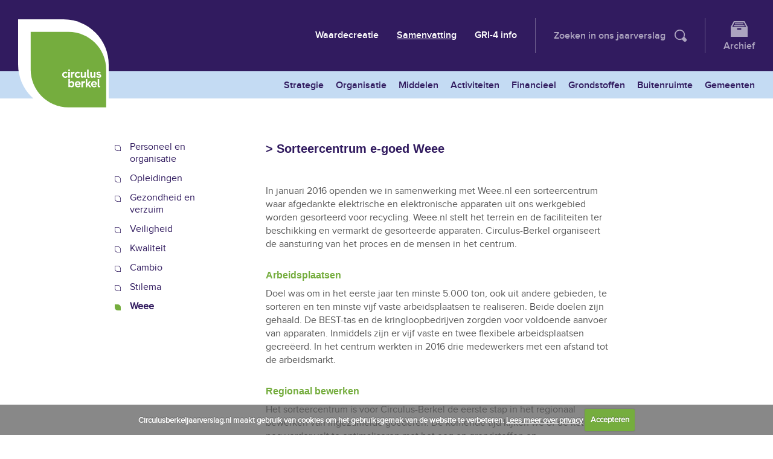

--- FILE ---
content_type: text/html
request_url: https://2016.circulus-berkeljaarverslag.nl/organisatie/weee/
body_size: 4103
content:
<!DOCTYPE html>
<html>

<head>
    <title>Weee | Organisatie | Jaarverslag 2016</title>
    <meta name="description" content="&gt; Sorteercentrum e-goed Weee." />
    <meta charset="utf-8">
    <meta name="viewport" content="width=device-width, initial-scale=1">
    <meta name="robots" content="index, follow"/>
    <link rel="shortcut icon" type="image/x-icon" href="/images/favicon.ico">
    <link rel="stylesheet" href="/css/cookiecuttr.css">
    <link rel="stylesheet" href="/css/style.css?v=2">
    <link rel="stylesheet" href="/css/alt.css">
            <link rel="stylesheet" href="/css/legacy.css?v=6">
            <link rel="stylesheet" href="/css/print.css" type="text/css" media="print">
    <script type="text/javascript">
        var AbsPath = '/';
        var Path = '/home/circulusbe/domains/2016.circulus-berkeljaarverslag.nl/www/';
    </script>
    <script src="https://ajax.googleapis.com/ajax/libs/jquery/3.1.1/jquery.min.js"></script>
    <script type="text/javascript" src="/js/jquery.slides.min.js"></script>
    <script type="text/javascript" src="/js/jquery.cookie.js"></script>
    <script type="text/javascript" src="/js/jquery.cookiecuttr.js"></script>
    <script type="text/javascript" src="/js/General.js"></script>
    <script src="/js/script.js" type="text/javascript"></script>
    <script src="/js/Menu.js" type="text/javascript"></script>

    <script>
        (function (i, s, o, g, r, a, m) {
            i['GoogleAnalyticsObject'] = r;
            i[r] = i[r] || function () {
                    (i[r].q = i[r].q || []).push(arguments)
                }, i[r].l = 1 * new Date();
            a = s.createElement(o),
                m = s.getElementsByTagName(o)[0];
            a.async = 1;
            a.src = g;
            m.parentNode.insertBefore(a, m)
        })(window, document, 'script', '//www.google-analytics.com/analytics.js', 'ga');

        ga('create', 'UA-39897423-1', 'circulusberkeljaarverslag.nl');
        ga('send', 'pageview');

        $(document).ready(function() {
            var temp_root = location.host.split('.').reverse();
            var root_domain = '.' + temp_root[1] + '.' + temp_root[0];
            $.cookieCuttr({
                cookieAnalytics: false,
                cookiePolicyPage: false,
                cookieDeclineButton: false,
                cookieNotificationLocationBottom: true,
                cookieAcceptButtonText: "Accepteren",
                cookiePolicyLink: '/privacyreglement/',
                cookieMessage: 'Circulusberkeljaarverslag.nl maakt gebruik van cookies om het gebruiksgemak van de website te verbeteren. <a href="{{cookiePolicyLink}}">Lees meer over privacy</a>',
                cookiePolicyPageMessage: 'You can change the message here',
                cookieDomain: root_domain
            });
        });
    </script>
</head>
	<body class="Page196">

		<header>
    <div class="wrapper">
        <a id="logo-cb" href="/">
            <img src="/images/logo-cb.svg"/>
        </a>
        <div id="navMaster">
            <ul id="navWrap">
                <li>
                    <a href="/" >Waardecreatie</a>
                </li>
                <li>
                    <a href="/samenvatting/" class="active">Samenvatting</a>
                </li>
                <li>
                    <a href="/gri-4-info/" >GRI-4 info</a>
                                            <ul class="navSubWrap">
                                    <li class="Item" >
            <ul
        id="SubMenu201"
        class="SubList"
        >        <li class=""><a
            href="/strategie/voorwoord/"
            class=""
            >Voorwoord</a></li>        <li class=""><a
            href="/strategie/visie-en-strategie/"
            class=""
            >Visie en strategie</a></li>        <li class=""><a
            href="#"
            class=" Expand Subs"
            >Belanghebbenden</a>                <ul
                id="SubSubMenu193"
                class="SubSubList"
                >                    <li><a
                            href="/strategie/belanghebbenden/"
                            class=""
                    >Belanghebbenden</a></li>                    <li><a
                            href="/strategie/belanghebbenden/materialiteitsthema-s/"
                            class=""
                    >Materialiteitsthema's</a></li></ul></li>        <li class=""><a
            href="/strategie/kerngegevens/"
            class=""
            >Kerngegevens</a></li></ul><a
    href="javascript:void(0);"
        class="Item"
    >Strategie</a></li>        <li class="Item" >
            <ul
        id="SubMenu202"
        class="SubList"
        >        <li class=""><a
            href="/organisatie/personeel-en-organisatie/"
            class=""
            >Personeel en organisatie</a></li>        <li class=""><a
            href="/organisatie/opleidingen/"
            class=""
            >Opleidingen</a></li>        <li class=""><a
            href="/organisatie/gezondheid-en-verzuim/"
            class=""
            >Gezondheid en verzuim</a></li>        <li class=""><a
            href="/organisatie/veiligheid/"
            class=""
            >Veiligheid</a></li>        <li class=""><a
            href="/organisatie/kwaliteit/"
            class=""
            >Kwaliteit</a></li>        <li class=""><a
            href="/organisatie/cambio/"
            class=""
            >Cambio</a></li>        <li class=""><a
            href="/organisatie/stilema/"
            class=""
            >Stilema</a></li>        <li class=""><a
            href="/organisatie/weee/"
            class="CurrentPage"
            >Weee</a></li></ul><a
    href="javascript:void(0);"
        class="Item CurrentPage"
    >Organisatie</a></li>        <li class="Item" >
            <ul
        id="SubMenu203"
        class="SubList"
        >        <li class=""><a
            href="/middelen/wagenpark/"
            class=""
            >Wagenpark</a></li>        <li class=""><a
            href="/middelen/recyclepleinen/"
            class=""
            >Recyclepleinen</a></li>        <li class=""><a
            href="/middelen/containermanagement/"
            class=""
            >Containermanagement</a></li></ul><a
    href="javascript:void(0);"
        class="Item Noline"
    >Middelen</a></li>        <li class="Item" >
            <ul
        id="SubMenu204"
        class="SubList"
        >        <li class=""><a
            href="/activiteiten/overzicht-diensten/"
            class=""
            >Overzicht diensten </a></li>        <li class=""><a
            href="/activiteiten/projecten-en-introducties/"
            class=""
            >Projecten en introducties</a></li>        <li class=""><a
            href="/activiteiten/communicatie/"
            class=""
            >Communicatie</a></li></ul><a
    href="javascript:void(0);"
        class="Item"
    >Activiteiten</a></li>        <li class="Item" >
    <a
    href="/financieel/"
        class="Item"
    >Financieel</a></li>        <li class="Item" >
            <ul
        id="SubMenu93"
        class="SubList"
        >        <li class=""><a
            href="/grondstoffen/waarde-van-grondstoffen/"
            class=""
            >Waarde van grondstoffen</a></li>        <li class=""><a
            href="/grondstoffen/impact-van-grondstoffen/"
            class=""
            >Impact van grondstoffen</a></li>        <li class=""><a
            href="#"
            class=" Expand Subs"
            >Resultaten en effecten</a>                <ul
                id="SubSubMenu117"
                class="SubSubList"
                >                    <li><a
                            href="/grondstoffen/resultaten-en-effecten/restafval-en-grondstoffen/"
                            class=""
                    >Restafval en grondstoffen</a></li>                    <li><a
                            href="/grondstoffen/resultaten-en-effecten/afvalscheiding/"
                            class=""
                    >Afvalscheiding</a></li>                    <li><a
                            href="/grondstoffen/resultaten-en-effecten/restafval-en-grofvuil/"
                            class=""
                    >Restafval en grofvuil</a></li>                    <li><a
                            href="/grondstoffen/resultaten-en-effecten/gescheiden-grondstoffen/"
                            class=""
                    >Gescheiden grondstoffen</a></li></ul></li></ul><a
    href="javascript:void(0);"
        class="Item"
    >Grondstoffen</a></li>        <li class="Item" >
            <ul
        id="SubMenu165"
        class="SubList"
        >        <li class=""><a
            href="/buitenruimte/beheer-buitenruimte/"
            class=""
            >Beheer buitenruimte</a></li>        <li class=""><a
            href="/buitenruimte/resultaten-en-effecten/"
            class=""
            >Resultaten en effecten </a></li></ul><a
    href="javascript:void(0);"
        class="Item"
    >Buitenruimte</a></li>        <li class="Item " >
            <ul
        id="SubMenu96"
        class="SubList"
        >        <li class=""><a
            href="/gemeenten/apeldoorn/"
            class=""
            >Apeldoorn</a></li>        <li class=""><a
            href="/gemeenten/bronckhorst/"
            class=""
            >Bronckhorst</a></li>        <li class=""><a
            href="/gemeenten/brummen/"
            class=""
            >Brummen</a></li>        <li class=""><a
            href="/gemeenten/deventer/"
            class=""
            >Deventer</a></li>        <li class=""><a
            href="/gemeenten/doesburg/"
            class=""
            >Doesburg</a></li>        <li class=""><a
            href="/gemeenten/epe/"
            class=""
            >Epe</a></li>        <li class=""><a
            href="/gemeenten/lochem/"
            class=""
            >Lochem</a></li>        <li class=""><a
            href="/gemeenten/zutphen/"
            class=""
            >Zutphen</a></li></ul><a
    href="javascript:void(0);"
        class="Item"
    >Gemeenten</a></li>                        </ul>
                                        </li>
            </ul>
            <form id="searchWrap" action="/zoekresultaten/" role="search">
                <div>
                    <input type="text" name="ZoekInput">
                    <span>Zoeken in ons jaarverslag</span>
                </div>
                <input type="submit" value="" id="searchBtn">
            </form>
            <span id="archive" href="javascript:void(0);">
                Archief
                <ul id="archiveDD">
                    <li><a href="http://2015.circulusberkeljaarverslag.nl" target="_blank" title="Jaarverslag 2015">2015</a></li>
                </ul>
            </span>
        </div>
    </div>
</header>
<div class="Container content">
	<div class="Column Width220">
		<ul class="SubMenu">
<li 			><a class="trigger" href="/organisatie/personeel-en-organisatie/">Personeel en organisatie</a></li><li 			><a class="trigger" href="/organisatie/opleidingen/">Opleidingen</a></li><li 			><a class="trigger" href="/organisatie/gezondheid-en-verzuim/">Gezondheid en verzuim</a></li><li 			><a class="trigger" href="/organisatie/veiligheid/">Veiligheid</a></li><li 			><a class="trigger" href="/organisatie/kwaliteit/">Kwaliteit</a></li><li 			><a class="trigger" href="/organisatie/cambio/">Cambio</a></li><li 			><a class="trigger" href="/organisatie/stilema/">Stilema</a></li><li class="Active"			><a class="trigger Active" href="/organisatie/weee/">Weee</a></li></ul>	</div>
	<div class="Column Width720">
		<h1>&gt; Sorteercentrum e-goed Weee</h1>

<p><img alt="" height="250" src="https://beeldbank.circulus.nl/image/1172/start%20e-goed%20sorteercentrum%201.jpg?k=349f03116fd03ed1361823a077643685e8e53e38&amp;w=500&amp;h=250&amp;x-x=29&amp;x-y=108&amp;x-w=871&amp;x-h=436&amp;x-m=1.2866666666666666" width="500" /></p>

<p>In januari 2016 openden we in samenwerking met Weee.nl een sorteercentrum waar afgedankte elektrische en elektronische apparaten uit ons werkgebied worden gesorteerd voor recycling. Weee.nl stelt het terrein en de faciliteiten ter beschikking en vermarkt de gesorteerde apparaten. Circulus-Berkel organiseert de aansturing van het proces en de mensen in het centrum.&nbsp;</p>

<h2>Arbeidsplaatsen</h2>

<p>Doel was om in het eerste jaar ten minste 5.000 ton, ook uit andere gebieden, te sorteren en ten minste vijf vaste arbeidsplaatsen te realiseren. Beide doelen zijn gehaald. De BEST-tas en de kringloopbedrijven zorgden voor voldoende aanvoer van apparaten. Inmiddels zijn er vijf vaste en twee flexibele arbeidsplaatsen gecre&euml;erd. In het centrum werkten in 2016 drie medewerkers met een afstand tot de arbeidsmarkt.</p>

<h2>Regionaal bewerken</h2>

<p>Het sorteercentrum is voor Circulus-Berkel de eerste stap in het regionaal bewerken van ingezamelde goederen. De komende tijd kijken we of de keten nog verder valt te optimaliseren met het oog op grondstoffen en werkgelegenheid. Zo is een project gestart om te onderzoeken hoe meer plastic van elektrische apparaten gerecycled kan worden.</p>

<h2>Toeleverancier</h2>

<p>In 2017 worden de activiteiten in het sorteercentrum voortgezet, al zal de rol van Circulus-Berkel meer uitsluitend als toeleverancier van de materiaalstromen zijn. In 2016 is een goede basis gelegd voor de continu&iuml;teit van het sorteercentrum dat nu structureel werkgelegenheid biedt aan mensen met een afstand tot de arbeidsmarkt. Werk dat eerder buiten de regio lag.</p>
	</div>
	<div class="Clear"></div>
</div>
<div class="Footer">
    <div class="Container">
        <div class="Content" id="Contact">
            <p>&nbsp;</p>

<table border="0" cellpadding="0" cellspacing="0" width="100%">
	<tbody>
		<tr>
			<td width="395">
			<h2>Circulus-Berkel</h2>

			<p>Circulus-Berkel verzorgt het afvalbeheer en verricht diensten in de openbare ruimte voor acht gemeenten, die ook aandeelhouder zijn.</p>

			<p>&nbsp;</p>

			<p>Het werkgebied van Circulus-Berkel bestaat uit de gemeenten Apeldoorn, Bronckhorst, Brummen, Deventer,&nbsp;Doesburg, Epe, Lochem en Zutphen.&nbsp;</p>

			<p>&nbsp;</p>

			<p>Uitgangspunt bij onze activiteiten: we maken afspraken per gemeente, maar hebben een&nbsp;gezamenlijk doel: een duurzame leefomgeving. Daarin hebben sociale werkgelegenheid en bewonersparticipatie een duidelijke plek. Zo verduur<b><i>samen</i></b> we de leefomgeving.&nbsp;</p>

			<p>&nbsp;</p>

			<p>&nbsp;</p>
			</td>
			<td width="65">&nbsp;</td>
			<td width="235">
			<h2>Colofon</h2>

			<h3>Redactie</h3>

			<p>Noordhoek Media en Management, Utrecht</p>

			<p>Corporate communicatie, Circulus-Berkel</p>

			<h3>Fotografie homepage</h3>

			<p>Yke Reussink</p>

			<h3>Vormgeving</h3>

			<p>True Communications, Apeldoorn</p>

			<h3>Webontwikkeling</h3>

			<p>JDI, Spankeren</p>

			<h3>Eindredactie en co&ouml;rdinatie</h3>

			<p>Corporate communicatie, Circulus-Berkel</p>
			</td>
			<td width="65">&nbsp;</td>
			<td width="150">
			<h2>Contact</h2>

			<h3>Circulus-Berkel</h3>

			<p>Aruba 16<br />
			Postbus 1372</p>

			<p>7301 BP Apeldoorn</p>

			<table border="0" cellpadding="0" cellspacing="0" width="100%">
				<tbody>
					<tr>
						<td>T:&nbsp;</td>
						<td>088 708 2082</td>
					</tr>
					<tr>
						<td>E:&nbsp;</td>
						<td><a href="mailto:info@circulus-berkel.nl">info@circulus-berkel.nl</a></td>
					</tr>
					<tr>
						<td>I:&nbsp;</td>
						<td><a href="http://www.circulus-berkel.nl">www.circulus-berkel.nl</a></td>
					</tr>
					<tr>
						<td>&nbsp;</td>
						<td>&nbsp;</td>
					</tr>
				</tbody>
			</table>
<h2>Privacy</h2>
<a href="/privacyreglement">Privacyreglement</a> 
			</td>
		</tr>
	</tbody>
</table>
        </div>
    </div>
</div>
	</body>
</html>

--- FILE ---
content_type: text/css
request_url: https://2016.circulus-berkeljaarverslag.nl/css/style.css?v=2
body_size: 4350
content:
html, body, div, span, applet, object, iframe,
h1, h2, h3, h4, h5, h6, p, blockquote, pre,
a, abbr, acronym, address, big, cite, code,
del, dfn, em, img, ins, kbd, q, s, samp,
small, strike, strong, sub, sup, tt, var,
b, u, i, center,
dl, dt, dd, ol, ul, li,
fieldset, form, label, legend,
table, caption, tbody, tfoot, thead, tr, th, td,
article, aside, canvas, details, embed,
figure, figcaption, footer, header, hgroup,
menu, nav, output, ruby, section, summary,
time, mark, audio, video {
  margin: 0;
  padding: 0;
  border: 0;
  font: inherit;
  font-size: 100%;
  vertical-align: baseline;
}

html {
  line-height: 1;
}

ol, ul {
  list-style: none;
}

table {
  border-collapse: collapse;
  border-spacing: 0;
}

caption, th, td {
  text-align: left;
  font-weight: normal;
  vertical-align: middle;
}

q, blockquote {
  quotes: none;
}
q:before, q:after, blockquote:before, blockquote:after {
  content: "";
  content: none;
}

a img {
  border: none;
}

article, aside, details, figcaption, figure, footer, header, hgroup, main, menu, nav, section, summary {
  display: block;
}

@font-face {
  font-family: 'ProximaNova Regular';
  src: url("fonts/proximanova-regular.woff2") format("woff2"), url("fonts/proximanova-regular.woff") format("woff");
  font-weight: normal;
  font-style: normal;
}
@font-face {
  font-family: 'ProximaNova Semibold';
  src: url("fonts/proximanova-semibold.woff2") format("woff2"), url("fonts/proximanova-semibold.woff") format("woff");
  font-weight: normal;
  font-style: normal;
}
@font-face {
  font-family: 'ProximaNova Semibold Italic';
  src: url("fonts/proximanova-semibold-italic.woff2") format("woff2"), url("fonts/proximanova-semibold-italic.woff") format("woff");
  font-weight: normal;
  font-style: normal;
}
@font-face {
  font-family: 'ProximaNova Bold';
  src: url("fonts/proximanova-bold.woff2") format("woff2"), url("fonts/proximanova-bold.woff") format("woff");
  font-weight: normal;
  font-style: normal;
}
html {
  box-sizing: border-box;
  font-family: "ProximaNova Regular", Arial, sans-serif;
  line-height: 140%;
  -webkit-font-smoothing: antialiased;
  -moz-osx-font-smoothing: grayscale;
  color: #585858;
  -webkit-tap-highlight-color: transparent;
  overflow-x: hidden;
  min-height: 100%;
}

*, *:before, *:after {
  box-sizing: inherit;
}

::-moz-selection {
  background: #311b5f;
  color: #fff;
}

::selection {
  background: #311b5f;
  color: #fff;
}

input,
textarea {
  border: none;
  padding: 8px 10px;
  background: #fff;
}

b, strong {
  font-weight: bold;
}

::-ms-clear {
  display: none;
}

button {
  padding: 0;
  border: 0;
  background: none;
  outline: 0;
}

h1,
h2,
h3,
h4 {
  font-family: "ProximaNova Bold", Arial, sans-serif;
  line-height: 110%;
  margin: 0;
  color: #fff;
}

h1 {
  font-size: 40px;
  font-size: 2.5rem;
  line-height: 100%;
}
@media (min-width: 48em) {
  h1 {
    font-size: 60px;
    font-size: 3.75rem;
  }
}

h2 {
  font-size: 28px;
  font-size: 1.75rem;
  padding: 5px 0 15px;
}
@media (min-width: 48em) {
  h2 {
    font-size: 23px;
    font-size: 1.4375rem;
  }
}
@media (min-width: 60em) {
  h2 {
    font-size: 25px;
    font-size: 1.5625rem;
  }
}
@media (min-width: 75em) {
  h2 {
    font-size: 31px;
    font-size: 1.9375rem;
  }
}

h3,
h4 {
  font-size: 24px;
  font-size: 1.5rem;
  color: #311b5f;
  padding: 5px 0 10px;
  text-align: center;
}
@media (min-width: 48em) {
  h3,
  h4 {
    font-size: 30px;
    font-size: 1.875rem;
  }
}

h4 {
  color: #c4dbf3;
}

p,
a,
span,
li,
td,
input {
  font-family: "ProximaNova Regular", Arial, sans-serif;
  line-height: 140%;
  color: #585858;
  outline: 0;
  font-size: 16px;
  font-size: 1rem;
}
@media (min-width: 48em) {
  p,
  a,
  span,
  li,
  td,
  input {
    font-size: 20px;
    font-size: 1.25rem;
  }
}

p {
  margin-bottom: 18px;
}

a {
  -webkit-transition: all 0.2s ease;
  transition: all 0.2s ease;
}

.wrapper {
  padding: 20px;
}
@media (min-width: 48em) {
  .wrapper {
    padding: 30px;
    margin: 0 auto;
  }
}
@media (min-width: 60em) {
  .wrapper {
    max-width: 1390px;
  }
}

a.anchor {
  width: 23px;
  height: 17px;
  display: inline-block;
  padding: 10px;
  margin: 10px 0 25px;
  background: url(../images/arrow-down-white.svg) no-repeat center center;
  background-size: 23px 15px;
  -webkit-transition: all 0.3s ease;
  transition: all 0.3s ease;
}
@media (min-width: 48em) {
  a.anchor {
    margin: 15px 0 30px;
  }
}
@media (min-width: 60em) {
  a.anchor {
    margin: 20px 0 35px;
  }
}
@media (min-width: 75em) {
  a.anchor {
    margin-bottom: 50px;
  }
}
a.anchor.purple {
  background-image: url(../images/arrow-down-purple.svg);
}
a.anchor.blue {
  background-image: url(../images/arrow-down-blue.svg);
}
a.anchor:hover {
  background-position: center bottom;
}

#cover {
  display: -webkit-box;
  display: -ms-flexbox;
  display: flex;
  width: 140%;
  height: 30px;
  margin-left: -20%;
  margin-top: -15px;
}
@media (min-width: 32em) {
  #cover {
    height: 40px;
    margin-top: -20px;
  }
}
@media (min-width: 48em) {
  #cover {
    height: 50px;
    margin-top: -25px;
  }
}
@media (min-width: 60em) {
  #cover {
    height: 60px;
    margin-top: -33px;
  }
}
@media (min-width: 75em) {
  #cover {
    height: 90px;
    margin-top: -60px;
  }
}
#cover div {
  width: 50%;
  height: 100%;
  background: #fff;
}
#cover-left {
  -webkit-transform: rotate(4deg);
          transform: rotate(4deg);
  margin: 0 -10px 0 5px;
}
#cover-right {
  -webkit-transform: rotate(-4deg);
          transform: rotate(-4deg);
}
#cover.bottom {
  margin-bottom: -25px;
}
#cover.blue div {
  background: #c4dbf3;
}
#cover.grey div {
  background: #2d2d2d;
}

header {
  background: #311b5f;
}
header .wrapper {
  display: -webkit-box;
  display: -ms-flexbox;
  display: flex;
  -webkit-box-pack: justify;
  -ms-flex-pack: justify;
  -moz-justify-content: space-between;
  justify-content: space-between;
  -webkit-box-align: center;
  -ms-flex-align: center;
  -moz-align-items: center;
  align-items: center;
}
header #logo-cb {
  display: block;
  width: 150px;
  height: 150px;
  margin-bottom: -95px;
  position: relative;
  z-index: 1;
}
header #logo-cb img {
  width: 100%;
  display: block;
}
header #navMaster {
  display: -webkit-box;
  display: -ms-flexbox;
  display: flex;
  -ms-flex-wrap: none;
  flex-wrap: nowrap;
  -ms-flex-item-align: stretch;
  align-self: stretch;
  /* SEARCH FORM */
  /* ARCHIVE */
}
header #navMaster a,
header #navMaster span,
header #navMaster input[type='text'] {
  font-size: 16px;
  font-size: 1rem;
  font-family: "ProximaNova Semibold", Arial, sans-serif;
  color: #fff;
  text-decoration: none;
}
header #navMaster #navWrap {
  display: -webkit-box;
  display: -ms-flexbox;
  display: flex;
  -ms-flex-wrap: none;
  flex-wrap: nowrap;
  -webkit-box-align: center;
  -ms-flex-align: center;
  -moz-align-items: center;
  align-items: center;
}
header #navMaster #navWrap a {
  text-decoration: none;
  padding: 15px;
  display: block;
}
header #navMaster #navWrap a:hover, header #navMaster #navWrap a.active {
  text-decoration: underline;
}
header #navMaster #navWrap a + .navSubWrap {
  display: none;
}
header #navMaster #navWrap a + .navSubWrap {
  display: block;
  position: absolute;
  left: 0;
  right: 0;
  top: 118px;
  padding-right: 20px;
  background: #c4dbf3;
  display: -webkit-box;
  display: -ms-flexbox;
  display: flex;
  -ms-flex-wrap: none;
  flex-wrap: nowrap;
  -webkit-box-pack: end;
  -ms-flex-pack: end;
  -moz-justify-content: flex-end;
  justify-content: flex-end;
}
@media (min-width: 87em) {
  header #navMaster #navWrap a + .navSubWrap {
    padding-right: calc((100% - 1330px) / 2);
  }
}
@media (min-width: 87em) {
  header #navMaster #navWrap a + .navSubWrap li:last-child a {
    padding-right: 0;
  }
}
header #navMaster #navWrap a + .navSubWrap a {
  padding: 13px 10px 10px 10px;
  color: #311b5f;
}
header #navMaster #navWrap a + .navSubWrap a.active, header #navMaster #navWrap a + .navSubWrap a:hover {
  text-decoration: underline;
}
header #navMaster form#searchWrap {
  display: -webkit-box;
  display: -ms-flexbox;
  display: flex;
  -webkit-box-align: center;
  -ms-flex-align: center;
  -moz-align-items: center;
  align-items: center;
  margin: 0 30px 0 15px;
  border-right: 1px solid #6f608f;
  border-left: 1px solid #6f608f;
  padding: 0 30px;
}
header #navMaster form#searchWrap span,
header #navMaster form#searchWrap input {
  opacity: 0.3;
  filter: alpha(opacity=30);
  -webkit-transition: all 0.2s ease;
  transition: all 0.2s ease;
}
header #navMaster form#searchWrap div {
  position: relative;
  margin-right: 15px;
  display: block;
}
header #navMaster form#searchWrap span {
  display: block;
  line-height: 120%;
}
header #navMaster form#searchWrap input[type='text'] {
  position: absolute;
  z-index: 1;
  top: 0;
  left: 0;
  width: 100%;
  height: 100%;
  color: #fff;
  padding: 0;
  background: transparent;
}
header #navMaster form#searchWrap input[type='text']:focus, header #navMaster form#searchWrap input[type='text'].filled {
  opacity: 1;
  filter: alpha(opacity=100);
}
header #navMaster form#searchWrap input[type='text']:focus + span, header #navMaster form#searchWrap input[type='text'].filled + span {
  opacity: 0;
  filter: alpha(opacity=0);
}
header #navMaster form#searchWrap input[type='submit'] {
  display: block;
  width: 20px;
  height: 20px;
  cursor: pointer;
  background: url(../images/icon-search.svg) no-repeat center center;
  background-size: 20px 20px;
}
header #navMaster form#searchWrap input[type='submit']:hover, header #navMaster form#searchWrap input[type='submit']:focus {
  opacity: 1;
  filter: alpha(opacity=100);
}
header #navMaster #archive {
  -ms-flex-item-align: center;
  align-self: center;
  opacity: 0.3;
  filter: alpha(opacity=30);
  -webkit-transition: all 0.2s ease;
  transition: all 0.2s ease;
  position: relative;
  cursor: pointer;
  display: block;
}
header #navMaster #archive:before {
  content: '';
  width: 28px;
  height: 26px;
  display: block;
  margin: 5px auto;
  background: url(../images/icon-archive.svg) no-repeat center center;
  background-size: 28px 26px;
}
header #navMaster #archive:hover {
  opacity: 1;
  filter: alpha(opacity=100);
}
header #navMaster #archive:hover ul#archiveDD {
  display: block;
}
header #navMaster ul#archiveDD {
  display: none;
  position: absolute;
  z-index: 2;
  padding: 20px 30px;
  right: -30px;
  background: #311b5f;
  margin-top: -5px;
}
header #navMaster ul#archiveDD a {
  color: #fff;
  text-decoration: none;
}

/* BANNER */
#bannerWrap {
  display: -webkit-box;
  display: -ms-flexbox;
  display: flex;
  -webkit-box-pack: center;
  -ms-flex-pack: center;
  -moz-justify-content: center;
  justify-content: center;
  -webkit-box-align: end;
  -ms-flex-align: end;
  -moz-align-items: flex-end;
  align-items: flex-end;
  height: 250px;
  background: url(../images/header-320.jpg) no-repeat center center;
  background-size: cover;
}
@media (min-width: 32em) {
  #bannerWrap {
    height: 360px;
    background-image: url(../images/header-768.jpg);
  }
}
@media (min-width: 48em) {
  #bannerWrap {
    height: 420px;
  }
}
@media (min-width: 60em) {
  #bannerWrap {
    height: 550px;
    background-image: url(../images/header-1440.jpg);
  }
}
#bannerWrap div {
  text-align: center;
  padding: 0 70px;
}
@media (min-width: 48em) {
  #bannerWrap div {
    padding: 0;
  }
}

#pageMaster {
  position: relative;
  z-index: 1;
  min-height: 100vh;
}

/* INTRO */
#intro {
  padding-top: 0;
  padding-bottom: 0;
  position: relative;
  z-index: 1;
}
@media (min-width: 48em) {
  #intro {
    padding-top: 15px;
    width: 80%;
  }
}
@media (min-width: 60em) {
  #intro {
    padding-top: 0;
    width: 70%;
    max-width: 850px;
  }
}
#intro p {
  text-align: center;
  line-height: 150%;
  margin: 0;
}

/* INPUT */
#input {
  background: #c4dbf3;
  padding-top: 80px;
  text-align: center;
}
@media (min-width: 75em) {
  #input {
    padding-top: 100px;
  }
}
#input .wrapper {
  display: -webkit-box;
  display: -ms-flexbox;
  display: flex;
  -webkit-box-pack: justify;
  -ms-flex-pack: justify;
  -moz-justify-content: space-between;
  justify-content: space-between;
  -webkit-box-align: end;
  -ms-flex-align: end;
  -moz-align-items: flex-end;
  align-items: flex-end;
  padding-bottom: 15px;
}
#input .wrapper a {
  display: block;
  font-family: "ProximaNova Bold", Arial, sans-serif;
  color: #311b5f;
  text-decoration: none;
  padding: 15px;
  font-size: 24px;
  font-size: 1.5rem;
  text-align: center;
  border-right: 1px solid #311b5f;
  line-height: 100%;
  -webkit-box-flex: 1;
  -moz-flex: 1 1 15%;
  -ms-flex: 1 1 15%;
  flex: 1 1 15%;
  display: -webkit-box;
  display: -ms-flexbox;
  display: flex;
  -ms-flex-wrap: wrap;
  flex-wrap: wrap;
  -webkit-box-pack: center;
  -ms-flex-pack: center;
  -moz-justify-content: center;
  justify-content: center;
  -webkit-box-align: end;
  -ms-flex-align: end;
  -moz-align-items: flex-end;
  align-items: flex-end;
  -ms-flex-item-align: stretch;
  align-self: stretch;
}
#input .wrapper a:last-child {
  border: none;
}
#input .wrapper a:before {
  width: 100%;
  height: 80px;
  content: '';
  display: block;
  background-repeat: no-repeat;
  background-position: center top;
  -ms-flex-item-align: start;
  align-self: flex-start;
  -webkit-transition: all 0.2s ease;
  transition: all 0.2s ease;
}
#input .wrapper a:hover:before {
  -webkit-transform: scale(1.12);
  transform: scale(1.12);
}
#input-vi:before {
  background-image: url(../images/icon-input-vi.svg);
  background-size: 71px 48px;
}
#input-or:before {
  background-image: url(../images/icon-input-or.svg);
  background-size: 71px 57px;
}
#input-mi:before {
  background-image: url(../images/icon-input-mi.svg);
  background-size: 69px 48px;
}
#input-ac:before {
  background-image: url(../images/icon-input-ac.svg);
  background-size: 63px 63px;
}
#input-fi:before {
  background-image: url(../images/icon-input-fi.svg);
  background-size: 70px 70px;
}
#input-gr:before {
  background-image: url(../images/icon-input-gr.svg);
  background-size: 70px 70px;
}

/* VERHALEN */
#verhalen {
  background: #2d2d2d;
  position: relative;
  z-index: 1;
  text-align: center;
}
#verhalen h4 {
  padding-bottom: 0;
}
#verhalen .wrapper {
  display: -webkit-box;
  display: -ms-flexbox;
  display: flex;
  -ms-flex-wrap: wrap;
  flex-wrap: wrap;
  text-align: left;
}
#verhalen .wrapper a {
  height: 320px;
  padding: 25px;
  text-decoration: none;
  display: -webkit-box;
  display: -ms-flexbox;
  display: flex;
  -webkit-box-pack: end;
  -ms-flex-pack: end;
  -moz-justify-content: flex-end;
  justify-content: flex-end;
  -webkit-box-direction: normal;
  -webkit-box-orient: vertical;
  -moz-flex-direction: column;
  -ms-flex-direction: column;
  flex-direction: column;
  position: relative;
  overflow: hidden;
  border: 5px solid #2d2d2d;
}
#verhalen .wrapper a:after, #verhalen .wrapper a:before {
  content: '';
  position: absolute;
  top: 0;
  right: 0;
  bottom: 0;
  left: 0;
  -webkit-transition: all 0.4s ease;
  transition: all 0.4s ease;
}
#verhalen .wrapper a:before {
  background: rgba(0, 0, 0, 0.4);
  z-index: 1;
  border: 2px solid transparent;
}
#verhalen .wrapper a:after {
  background-repeat: no-repeat;
  background-position: center center;
  background-size: cover;
  z-index: 0;
}
#verhalen .wrapper a#item1:after {
  background-image: url(../images/thumb-news-1.jpg);
}
#verhalen .wrapper a#item2:after {
  background-image: url(../images/thumb-news-2.jpg);
}
#verhalen .wrapper a#item3:after {
  background-image: url(../images/thumb-news-3.jpg);
}
#verhalen .wrapper a#item4:after {
  background-image: url(../images/thumb-news-4.jpg);
}
#verhalen .wrapper a#item5:after {
  background-image: url(../images/thumb-news-5.jpg);
}
#verhalen .wrapper a:hover:after {
  -webkit-transform: scale(1.02);
  transform: scale(1.02);
}
#verhalen .wrapper a:hover:before {
  border-color: #ddd;
}
#verhalen .wrapper a h2,
#verhalen .wrapper a p,
#verhalen .wrapper a span {
  color: #fff;
  position: relative;
  z-index: 2;
}
#verhalen .wrapper a h2 {
  word-break: break-word;
  line-height: 100%;
  padding-bottom: 0;
}
#verhalen .wrapper a p {
  margin: 0;
  font-family: "ProximaNova Bold", Arial, sans-serif;
  font-size: 24px;
  font-size: 1.5rem;
  line-height: 100%;
}
#verhalen .wrapper a p span {
  font-family: "ProximaNova Semibold Italic", Arial, sans-serif;
  font-size: 16px;
  font-size: 1rem;
}
#verhalen .wrapper .item {
  box-sizing: border-box;
}
#verhalen .wrapper .item.prcnt25 {
  width: 25%;
  -webkit-box-flex: 0;
  -moz-flex: 0 1 auto;
  -ms-flex: 0 1 auto;
  flex: 0 1 auto;
}
#verhalen .wrapper .item.prcnt100 {
  width: 100%;
  -webkit-box-flex: 1;
  -moz-flex: 1 1 auto;
  -ms-flex: 1 1 auto;
  flex: 1 1 auto;
}
#verhalen .anchor {
  margin-bottom: -10px;
}

/* RESULTAAT */
#resultaat {
  padding-top: 95px;
  background: #c4dbf3;
}
#resultaat .wrapper {
  padding: 45px 30px 70px 30px;
  display: -webkit-box;
  display: -ms-flexbox;
  display: flex;
  -webkit-box-pack: center;
  -ms-flex-pack: center;
  -moz-justify-content: center;
  justify-content: center;
}
#resultaat .wrapper .item {
  -webkit-box-flex: 1;
      -ms-flex: 1 1 auto;
          flex: 1 1 auto;
  width: 40%;
  margin: 0 10px;
}
#resultaat .wrapper .item#sep {
  -webkit-box-flex: 1;
      -ms-flex: 1 1 auto;
          flex: 1 1 auto;
  width: 15%;
  position: relative;
  overflow: hidden;
}
#resultaat .wrapper .item#sep:before {
  content: '';
  position: absolute;
  display: block;
  background: #311b5f;
  width: 1px;
  height: 300px;
  left: 50%;
}
#resultaat .wrapper .item:first-child div {
  float: right;
}
#resultaat .wrapper .item div {
  background: #d6e4f3;
  padding: 12px 22px 15px;
  display: inline-block;
}
#resultaat .wrapper .item span {
  font-size: 31px;
  font-size: 1.9375rem;
  font-family: "ProximaNova Semibold", Arial, sans-serif;
  color: #000;
  line-height: 103%;
  display: block;
  background: url(../images/icon-check.svg) no-repeat left 11px;
  background-size: 30px 28px;
  padding: 14px 30px 5px 44px;
}
#resultaat .wrapper .item a {
  font-size: 18px;
  font-size: 1.125rem;
  font-family: "ProximaNova Bold", Arial, sans-serif;
  position: relative;
  color: #fff;
  overflow: hidden;
  display: inline-block;
  background: #75ad3e;
  line-height: 42px;
  padding: 1px 35px 0 20px;
  text-align: center;
  text-decoration: none;
  margin: 8px 0 0 45px;
}
#resultaat .wrapper .item a:after {
  content: '';
  display: inline-block;
  position: absolute;
  top: 50%;
  right: 11px;
  width: 12px;
  height: 18px;
  margin: 0 0 -4px 12px;
  background: url(../images/arrow-right-white.svg) no-repeat center center;
  background-size: 12px 18px;
  -webkit-transform: translateY(-50%);
  transform: translateY(-50%);
  -webkit-transition: all 0.2s ease;
  transition: all 0.2s ease;
}
#resultaat .wrapper .item a:hover:after {
  right: 9px;
}

/* GEMEENTEN */
#gemeenten {
  display: -webkit-box;
  display: -ms-flexbox;
  display: flex;
  -ms-flex-wrap: wrap;
  flex-wrap: wrap;
  padding: 5px;
}
@media (min-width: 75em) {
  #gemeenten {
    -ms-flex-wrap: none;
    flex-wrap: nowrap;
  }
}
#gemeenten a {
  display: block;
  text-align: center;
  text-decoration: none;
  padding: 25px 15px 20px;
  font-family: "ProximaNova Semibold", Arial, sans-serif;
  font-size: 16px;
  font-size: 1rem;
  border: 5px solid #fff;
  color: #fff;
  min-width: 180px;
  width: 12.5%;
  -webkit-box-flex: 1;
  -moz-flex: 1 0 auto;
  -ms-flex: 1 0 auto;
  flex: 1 0 auto;
  -webkit-flex: 1 1 180px !important;
}
@media (min-width: 60em) {
  #gemeenten a {
    -webkit-box-flex: 0;
    -moz-flex: 0 0 auto;
    -ms-flex: 0 0 auto;
    flex: 0 0 auto;
  }
}
@media (min-width: 75em) {
  #gemeenten a {
    min-width: 0;
    -webkit-box-flex: 1;
    -moz-flex: 1 1 auto;
    -ms-flex: 1 1 auto;
    flex: 1 1 auto;
  }
}
#gemeenten a:before {
  content: '';
  height: 50px;
  display: block;
  margin-bottom: 12px;
  background-repeat: no-repeat;
  background-position: center center;
  -webkit-transition: all 0.4s ease;
  transition: all 0.4s ease;
}
#gemeenten a:hover:before {
  -webkit-transform: scale(1.15);
  transform: scale(1.15);
}
#gemeenten a#apeldoorn {
  background: #007d32;
}
#gemeenten a#apeldoorn:before {
  background-image: url(../images/logo-gem-apeldoorn.svg);
}
#gemeenten a#bronckhorst {
  background: #3f1f71;
}
#gemeenten a#bronckhorst:before {
  background-image: url(../images/logo-gem-bronckhorst.svg);
}
#gemeenten a#brummen {
  background: #004996;
}
#gemeenten a#brummen:before {
  background-image: url(../images/logo-gem-brummen.svg);
}
#gemeenten a#deventer {
  background: #0077b3;
}
#gemeenten a#deventer:before {
  background-image: url(../images/logo-gem-deventer.svg);
}
#gemeenten a#doesburg {
  background: #dd9f00;
}
#gemeenten a#doesburg:before {
  background-image: url(../images/logo-gem-doesburg.svg);
}
#gemeenten a#epe {
  background: #004996;
}
#gemeenten a#epe:before {
  background-image: url(../images/logo-gem-epe.svg);
}
#gemeenten a#lochem {
  background: #212062;
}
#gemeenten a#lochem:before {
  background-image: url(../images/logo-gem-lochem.svg);
}
#gemeenten a#zutphen {
  background: #004b93;
}
#gemeenten a#zutphen:before {
  background-image: url(../images/logo-gem-zutphen.svg);
}
#gemeenten a span {
  display: block;
  font-family: "ProximaNova Bold", Arial, sans-serif;
  font-size: 21px;
  font-size: 1.3125rem;
  color: #fff;
  line-height: 110%;
}

/* NIEUWS DETAIL PAGINA */
#pageMaster.news-detail {
  min-height: 100vh;
  background-size: cover;
  background-position: center center;
  display: -webkit-box;
  display: -ms-flexbox;
  display: flex;
  -webkit-box-align: center;
  -ms-flex-align: center;
  -moz-align-items: center;
  align-items: center;
}
#pageMaster.news-detail .wrapper {
  padding: 50px 100px;
  position: relative;
  z-index: 1;
  -webkit-box-flex: 1;
  -moz-flex: 1 1 auto;
  -ms-flex: 1 1 auto;
  flex: 1 1 auto;
}
#pageMaster.news-detail .block {
  padding: 50px;
  background: rgba(49, 27, 95, 0.8);
  max-width: 50%;
}
#pageMaster.news-detail * {
  color: #fff;
}
#pageMaster.news-detail i {
  font-style: italic;
}
#pageMaster.news-detail a {
  text-decoration: none;
  display: inline-block;
}
#pageMaster.news-detail a#goBackLink {
  font-size: 18px;
  font-size: 1.125rem;
  padding: 6px 5px 5px 27px;
  background: url(../images/arrow-left-white.svg) no-repeat 3px center;
  background-size: 12px 18px;
  margin-bottom: 12px;
  opacity: 0.7;
  filter: alpha(opacity=70);
}
#pageMaster.news-detail a#goBackLink:hover {
  opacity: 1;
  filter: alpha(opacity=100);
}
#pageMaster.news-detail a#readMoreLink {
  font-size: 16px;
  font-size: 1rem;
  font-family: "ProximaNova Bold", Arial, sans-serif;
  padding: 14px 18px 11px;
  background: #75ad3e;
  margin-top: 8px;
}
#pageMaster.news-detail a#readMoreLink:after {
  content: '';
  display: inline-block;
  width: 12px;
  height: 18px;
  margin: 0 0 -5px 12px;
  background: url(../images/arrow-right-white.svg) no-repeat center center;
  background-size: 12px 18px;
  -webkit-transition: all 0.2s ease;
  transition: all 0.2s ease;
}
#pageMaster.news-detail a#readMoreLink:hover:after {
  margin-left: 14px;
  margin-right: -2px;
}
#pageMaster.news-detail h2 {
  line-height: 100%;
}
#pageMaster.news-detail p {
  font-size: 17px;
  font-size: 1.0625rem;
}
#pageMaster.news-detail p#news-title {
  font-size: 24px;
  font-size: 1.5rem;
  font-family: "ProximaNova Bold", Arial, sans-serif;
  margin: 6px 0 20px;
}
#pageMaster.news-detail p#news-title span {
  font-size: 17px;
  font-size: 1.0625rem;
  font-family: "ProximaNova Semibold Italic", Arial, sans-serif;
}

.cc-cookies {
  width: 100%;
  background: rgba(86, 86, 86, 0.7);
}

.cc-cookies,
.cc-cookies a:link,
.cc-cookies a:visited,
.cc-cookies a:hover,
.cc-cookies a:active {
  font-size: 13px;
    color: #ffffff;
}

.cc-cookies a.cc-cookie-accept,
.cc-cookies a.cc-cookie-reset {
  background: #75ad3e;
  line-height: 24px;

}

.cc-cookies a.cc-cookie-accept:hover,
.cc-cookies a.cc-cookie-reset:hover {
  background: #311b5f;
}

/*# sourceMappingURL=style.css.map */

--- FILE ---
content_type: text/css
request_url: https://2016.circulus-berkeljaarverslag.nl/css/alt.css
body_size: -45
content:
#verhalen .wrapper a:before {
    background: rgba(0, 0, 0, 0.1);
}

header #navMaster form#searchWrap span,
header #navMaster form#searchWrap input {
    opacity: 0.6;
    filter: alpha(opacity=60);
}

header #navMaster #archive {
    opacity: 0.6;
    filter: alpha(opacity=60);
}

--- FILE ---
content_type: text/css
request_url: https://2016.circulus-berkeljaarverslag.nl/css/legacy.css?v=6
body_size: 2650
content:
header {
    height: 163px;
}

body > div.Container img {
    border: 0px;
    outline: 0;
}

body > div.Container figure {
    padding: 10px 25px;
    float: left;
}

figure figcaption {
    color: #311b5f;
    font-style: italic;
}

body > div.Container figure > img {
    margin: 0;
}

p {
    margin: 0px;
    padding: 0px 0px 10px 0px;
    line-height: 22px;
}

p > img {
    margin: 10px 25px;
}

table {
    border: 0px;
}

tr td,
th td {
    /*font-size: 12px;*/
    vertical-align: top;
}

table.custom {
    border: 0px;
}

tr.custom {
    border-bottom: #2C602F 1px solid
}

a:link,
a:hover,
a:active,
a:visited {
    color: #381861;
    outline: 0;
    text-decoration: underline;
}

h1,
h2,
h3,
h4,
h5,
h6 {
    font-family: arial, sans-serif;
    font-size: 20px;
    line-height: 26px;
    color: #75ad3e;
    padding: 0px 0px 10px 0px;
    margin: 0px;
    font-weight: bold;
    text-align: left;
}

h1 {
    color: #311b5f;
}

h2 {
    font-size: 16px;
    line-height: 20px;
    padding: 20px 0px 10px 0px;
}

h2.title {
    font-size: 36px;
    line-height: 42px;
    color: #311b5f;
    font-weight: normal;
}

h3 {
    font-size: 13px;
}

h4, h5, h6 {
    color: #73BF44;
}

h4 {
    font-size: 15px;
}

h5 {
    font-size: 14px;
}

h6 {
    font-size: 13px;
}

div.HomeContent p,
div.HomeContent h1,
div.HomeContent h2,
div.HomeContent h3,
div.HomeContent h4,
div.HomeContent h5,
div.HomeContent h6 {
    padding-left: 26px;
}

ul {
    margin: 0px;
    padding: 0px;
    padding-left: 15px;

}

.Container.content .FullWidth720 li,
.Container.content .Width720 li {
    font-size: 16px;
    font-size: 1rem;
}

.Container.content .FullWidth720 ul,
.Container.content .Width720 ul {
    list-style-type: disc;
}

hr {
    border: solid 1px #c3c3c3;

}

table {
    border-collapse: collapse;
    border-spacing: 0;
}

div.Container {
    margin: 0 auto;
    padding:0;
    position: relative;
    width: 940px;
    background-color: #ffffff;
}

body > div.Container {
    padding-top: 50px;
}

div.Column {
    position: relative;
    float: left;
    min-height: 300px;
    height: auto !important;
    height: 300px;
}

div.Column.Width220 {
    width: 220px;
}

div.Column.Width310 {
    width: 310px;
    padding: 20px 0px 40px 0px;
}

div.Column.Width630 {
    width: 630px;
    padding: 20px 0px 40px 0px;
}

div.Column.Width720 {
    width: 720px;
    padding: 20px 100px 40px 50px;
}

div.Column.Width720 figure {
    margin-left: 0;
    margin-right: 0;
}

div.Column.FullWidth720 {
    width: 720px;
    padding: 20px 0 40px 0;
}

div.Column.Width940 {
    width: 940px;
    padding: 20px 0px 40px 0px;
}

.marginTop {
    margin-top: 25px;
}

.Clear {
    width: 0px;
    height: 0px;
    overflow: hidden;
    clear: both;
}

/**
 * CSS File for ezMark jQuery Plugin
 *
 **/
.ez-hide {
    opacity: 0;
    filter: alpha(opacity=0);
}

.ez-checkbox {
    background: transparent url('../images/RadioInactive.png') 0 5px no-repeat;
    display: inline-block;
}

.ez-radio {
    background: transparent url('../images/RadioInactive.png') 0 5px no-repeat;
    display: inline-block;
}

.ez-checked {
    background: transparent url('../images/RadioActive.png') 0 5px no-repeat;
}

.ez-selected {
    background: transparent url('../images/RadioActive.png') 0 5px no-repeat;
}

.ez-checkbox-green {
    background: transparent url('../images/checkbox-green.png') 0 1px no-repeat;
    display: inline-block;
    *display: inline;
}

.ez-checked-green {
    background-position: 0 -18px;
}

.ez-checkbox, .ez-radio {
    zoom: 1;
    *display: inline;
    _height: 30px;
}

div.Footer {
    margin-top: 60px;
    position: relative;
    width: 100%;
    background-color: #311b5f;
}

div.Footer div.Container div.Content, 
div.Footer div.Container div.Content p {
    color: #fff;
    padding: 0px 0 35px 0;
    display: block;
    background-color: #311b5f;
}

div.Footer div.Container div.Content h1,
div.Footer div.Container div.Content h2,
div.Footer div.Container div.Content h3,
div.Footer div.Container div.Content h4,
div.Footer div.Container div.Content h5,
div.Footer div.Container div.Content h6 {
    text-align: left;
    color: #75ad3e;
    font-size: 18px;
    font-weight: bold;
    padding-bottom: 4px;
}

div.Footer div.Container div.Content p, 
div.Footer div.Container div.Content td,
div.Footer div.Container div.Content a {
    color: #ffffff;
    padding: 0;
    font-size: 14px;
    line-height: 22px !important;
}

div.Footer div.Container div.Content h2 {
    padding-bottom: 25px;
    font-size: 25px;
    line-height: 22px;
}

div.Footer div.Container div.Content h3 {
    font-size: 14px;
    line-height: 22px;
    font-weight: bold;
    padding: 0;
    margin: 0;
}

div.Footer div.Container div.Content a:link,
div.Footer div.Container div.Content a:hover,
div.Footer div.Container div.Content a:active,
div.Footer div.Container div.Content a:visited {
    color: white;
}

div.Footer div.Container div.Content.Active {
    display: block;
}

div.Footer div.Container div.Content div.Feedback {
}

div.Footer div.Container div.Content div.Feedback div.Row {
    position: relative;
    width: 880px;
    height: 36px;
    border-bottom: 1px solid #eeeeee;
}

div.Footer div.Container div.Content div.Feedback div.Row.Large {
    height: 100px;
}

div.Footer div.Container div.Content div.Feedback div.Row.Large textarea {
    height: 88px;
    width: 309px;
    margin-top: 3px;
}

div.Footer div.Container div.Content div.Feedback div.Row span.Question,
div.Footer div.Container div.Content div.Feedback div.Row span.Answer {
    position: relative;
    display: inline-block;
    height: 36px;
    line-height: 36px;
    float: left;
}

div.Footer div.Container div.Content div.Feedback div.Row span.Question {
    width: 440px;
}

div.Footer div.Container div.Content div.Feedback div.Row span.Answer {
    width: 110px;
}

div.Footer div.Container div.Content div.Feedback input.MFSubmitButton {
    float: right;
    background: none;
    background-color: #75ad3e;
    margin-top: 24px;
    color: #ffffff;
    margin-left: 440px;
    behavior: url("//dev.jdi.nl/www.afvalvrijjaarverslag.nl/www/PIE.htc");
    position: relative;
    -webkit-border-radius: 0 15px 0 15px / 0 15px 0 15px;
    -moz-border-radius: 0 15px 0 15px / 0 15px 0 15px;
    border-radius: 0 15px 0 15px / 0 15px 0 15px;

}

div.Footer div.Container div.Content div.Feedback input.MFSubmitButton:hover {
    background-color: #311b5f;
}

div.Footer #Feedback {
    background-color: #ffffff;
    color: #000000;
}

/* Submenu */
.navSubWrap li ul {
    /*
    background-image: url( ../images/Menu/BG_SubMenu_Top.png );
    background-position: top left;
    background-repeat: no-repeat;
    */
    background-color: #c5dcf3;
    display: none;
    position: absolute;
    top: 40px;
    margin: 0px;
    padding: 0px;
    padding-top: 10px;
    padding-left: 6px;
    padding-right: 6px;
    padding-bottom: 10px;
    width: auto;
    width: 290px !important;
    float: none;
    z-index: 50000;
}

.navSubWrap li.Last ul {
    left: auto;
    right: 0 !important;
}

.navSubWrap li.Active ul.Active {
    display: block;
}

.navSubWrap li ul li {
    display: block;
    position: relative;
    float: none;
    margin: 0px;
}

.navSubWrap li ul li a:link,
.navSubWrap li ul li a:hover,
.navSubWrap li ul li a:active,
.navSubWrap li ul li a:visited {
    text-decoration: none;
    color: #311b5f;
    padding-left: 20px !important;  
    width: 250px;
    margin-left: 10px;
    text-align: left;
    background-image: url('../images/icon-leaf-line-white.svg');
    background-position: 0px 17px;
    background-repeat: no-repeat;
    border: none;
}

.navSubWrap li ul li a.Subs:hover {
}

.navSubWrap li ul li a.Subs:link,
.navSubWrap li ul li a.Subs:hover,
.navSubWrap li ul li a.Subs:active,
.navSubWrap li ul li a.Subs:visited {
}

.navSubWrap li ul li a.Subs.Active:link,
.navSubWrap li ul li a.Subs.Active:hover,
.navSubWrap li ul li a.Subs.Active:active,
.navSubWrap li ul li a.Subs.Active:visited {
    color: #311b5f;
    width: 225px;
}

.navSubWrap li ul li a#Active,
.navSubWrap li ul li a.Active,
.navSubWrap li ul li a:hover {
    background-color: #c5dcf3 !important;
    text-decoration: none !important;
    font-weight: bold;
    background-image: url('../images/icon-leaf-purple.svg');
    background-position: 0px 17px;
    background-repeat: no-repeat;
}

header #navMaster #navWrap a.active + .navSubWrap a.CurrentPage {
    text-decoration: underline;
}

/* SubSubMenu  */
.navSubWrap li ul li ul {
    display: none;
    border: 0 none;
    position: relative;
    top: 0px;
    margin: 0px;
    padding: 0px;
    width: 228px !important;
    float: none;
    background-color: transparent;
}

.navSubWrap li ul li ul li {
    display: block;
    position: relative;
    float: none;
    margin: 0px;
    color: #311b5f;
}

.navSubWrap li ul li ul li a:link,
.navSubWrap li ul li ul li a:hover,
.navSubWrap li ul li ul li a:active,
.navSubWrap li ul li ul li a:visited {
    width: 197px;
    padding-left: 35px;
    color: #311b5f;
    background: none;
}

.navSubWrap li ul li ul li a:hover {
    background-color: transparent;
    text-decoration: underline;
}

.navSubWrap li ul li ul li a.Active:link,
.navSubWrap li ul li ul li a.Active:hover,
.navSubWrap li ul li ul li a.Active:active,
.navSubWrap li ul li ul li a.Active:visited {
    background-color: transparent;
    color: #311b5f;
    text-decoration: underline;
}

.navSubWrap li.Archief ul {
    z-index: 400;
    width: 60px !important;
}

.navSubWrap li.Archief ul li a {
    width: auto;
}

/* LEFTMENU */
ul.SubMenu {
    position: relative;
    padding: 0px;
    margin: 0px;
    padding-top: 15px;
    z-index: 400;
}

ul.SubMenu li {
    list-style-type: none;
    padding: 0px;
    margin: 0px;

}

ul.SubMenu li a:link,
ul.SubMenu li a:hover,
ul.SubMenu li a:active,
ul.SubMenu li a:visited {
    text-decoration: none;
    color: #311b5f;
    width: 175px;
    line-height: 20px;
    display: block;
    padding-left: 25px;
    padding-top: 6px;
    padding-bottom: 6px;
    background-image: url('../images/icon-leaf-line-purple.svg');
    background-repeat: no-repeat;
    background-position: 0px 12px;
    margin-left: 20px;
    font-size: 12px;
}

ul.SubMenu li ul {
    position: relative;
    padding: 0px;
    margin: 0px;
}

ul.SubMenu li.Active ul {
    display: block !important;
}

ul.SubMenu li.Active ul li a:link,
ul.SubMenu li.Active ul li a:visited,
ul.SubMenu li.Active ul li a:hover,
ul.SubMenu li.Active ul li a:active {
    text-decoration: none;
    color: #311b5f;
    display: block;
}

ul.SubMenu li ul li a.Active:link,
ul.SubMenu li ul li a.Active:hover,
ul.SubMenu li ul li a.Active:active,
ul.SubMenu li ul li a.Active:visited {
    text-decoration: none;
    color: #311b5f;
    display: block;
}

ul.SubMenu li ul li a:hover {
}

ul.SubMenu li a.Active:link,
ul.SubMenu li a.Active:hover,
ul.SubMenu li a.Active:active,
ul.SubMenu li a.Active:visited,
ul.SubMenu li ul li a.Active:link,
ul.SubMenu li ul li a.Active:hover,
ul.SubMenu li ul li a.Active:active,
ul.SubMenu li ul li a.Active:visited {
    color: #311b5f;
}

ul.SubMenu li a:hover,
ul.SubMenu li a.Active:link,
ul.SubMenu li a.Active:hover,
ul.SubMenu li a.Active:active,
ul.SubMenu li a.Active:visited {
    /*SUB HOVER AND ACTIVE*/

    background-image: url('../images/icon-leaf-green.svg');
    background-repeat: no-repeat;
    background-position: 0px 12px;
    color: #311b5f;
    font-weight: bold;
}

ul.SubMenu li ul li a.Active:link,
ul.SubMenu li ul li a.Active:hover,
ul.SubMenu li ul li a.Active:active,
ul.SubMenu li ul li a.Active:visited {
    margin-left: 40px;
    padding-left: 30px;
}

ul.SubMenu li ul li a:link,
ul.SubMenu li ul li a:hover,
ul.SubMenu li ul li a:active,
ul.SubMenu li ul li a:visited {
    margin-left: 40px;
    padding-left: 30px;
    background: none;
    width: 180px;
}

ul.SubMenu li ul li a.Active:link,
ul.SubMenu li ul li a.Active:hover,
ul.SubMenu li ul li a.Active:active,
ul.SubMenu li ul li a.Active:visited {
    background: none;
}

ul.SubList li.Active,
ul.SubList li.Active a.Active {
    background-color: #c5dcf3 !important;
}

.content p,
.content a,
.content span,
.content i,
.content ul.SubMenu li a {
    font-size: 1rem;
}

.content h2 a {
    font-family: arial, sans-serif;
    font-size: 16px;
    line-height: 26px;
    padding: 0px 0px 10px 0px;
    margin: 0px;
    font-weight: bold;
    text-align: left;
}


.content h1 a,
.content h2 a,
.content h3 a,
.content h4 a,
.content h5 a,
.content h6 a {
    text-decoration: none;
    color: #75ad3e;
}

.content table {
    border: 0px;
}

.content thead tr {
    border-bottom: solid 1px #311b5f;
}

.content thead tr th {
    font-size: 25px;
    line-height: 50px;
    vertical-align: top;
    color: #75ad3e;
    text-align: center;
}

.content thead tr th:first-of-type {
    text-align: left;
}

.content tr td {
    font-size: 13px;
    line-height: 40px;
    border-right: solid 1px #cbcbcb;
    padding-right: 8px;
    padding-left: 8px;
}

.content tr td:last-of-type {
    border-right: none;
    padding-right: 0px;
}

.content tr {
    border-bottom: solid 1px #cbcbcb;
}

.content tr td p {
    font-size: 1rem;
    line-height: 22px;
    padding: 0;
}

.content table.custom {
    border: 0px;
}

.content tr.custom {
    border-bottom: #2C602F 1px solid
}

div.Introduction h1 {
    font-size: 60px;
    line-height: 65px;
    color: #311b5f;
    font-weight: normal;
}

div.Introduction p {
    font-size: 15px;
    line-height: 24px;
}

div.Introduction figure {
    float: right !important;
    text-align: center;
    overflow: hidden;
    margin: 0;
    -webkit-border-top-right-radius: 20px;
    -webkit-border-bottom-left-radius: 20px;
    -moz-border-radius-topright: 20px;
    -moz-border-radius-bottomleft: 20px;
    border-top-right-radius: 20px;
    border-bottom-left-radius: 20px;

    border: solid 1px #75ad3e;
}

div.Introduction figure figcaption {
    height: 60px;
    line-height: 60px;
    color: #75ad3e;
    font-weight: bold;
    font-style: normal;
    font-size: 15px;
}

/* BLOKKEN */
div.Container div.Column div.Blok {
    position: relative;
    background-position: left top;
    background-repeat: no-repeat;
    padding-top: 20px;
    overflow: hidden;
}

div.Container div.Column div.Blok.Left {
    float: left;
}

div.Container div.Column div.Blok.Right {
    float: right;
}

div.Container div.Column div.Blok.Width320 {
    width: 320px;
}

div.Container div.Column div.Blok.Width310 {
    width: 310px;
}

div.Container div.Column div.Blok.Width600 {
    width: 600px;
}

div.Container div.Column div.Blok.Width640 {
    width: 640px;
}

div.Container div.Column div.Blok.Width630 {
    width: 630px;
}

div.Header.Homepage {
    height: 365px;
}

.home-image {
    width: 719px;
    height: 504px;
    display: block;
    margin: 0 auto;
}

--- FILE ---
content_type: text/css
request_url: https://2016.circulus-berkeljaarverslag.nl/css/print.css
body_size: 4260
content:
html, body, div, span, applet, object, iframe,
h1, h2, h3, h4, h5, h6, p, blockquote, pre,
a, abbr, acronym, address, big, cite, code,
del, dfn, em, img, ins, kbd, q, s, samp,
small, strike, strong, sub, sup, tt, var,
b, u, i, center,
dl, dt, dd, ol, ul, li,
fieldset, form, label, legend,
table, caption, tbody, tfoot, thead, tr, th, td,
article, aside, canvas, details, embed,
figure, figcaption, footer, header, hgroup,
menu, nav, output, ruby, section, summary,
time, mark, audio, video {
	margin: 0;
	padding: 0;
	border: 0;
	font: inherit;
	font-size: 100%;
	vertical-align: baseline;
}

html {
	line-height: 1;
}

ol, ul {
	list-style: none;
}

table {
	border-collapse: collapse;
	border-spacing: 0;
}

caption, th, td {
	text-align: left;
	font-weight: normal;
	vertical-align: middle;
}

q, blockquote {
	quotes: none;
}

q:before, q:after, blockquote:before, blockquote:after {
	content: "";
	content: none;
}

a img {
	border: none;
}

article, aside, details, figcaption, figure, footer, header, hgroup, main, menu, nav, section, summary {
	display: block;
}

@font-face {
	font-family: 'ProximaNova Regular';
	src: url("fonts/proximanova-regular.woff2") format("woff2"), url("fonts/proximanova-regular.woff") format("woff");
	font-weight: normal;
	font-style: normal;
}

@font-face {
	font-family: 'ProximaNova Semibold';
	src: url("fonts/proximanova-semibold.woff2") format("woff2"), url("fonts/proximanova-semibold.woff") format("woff");
	font-weight: normal;
	font-style: normal;
}

@font-face {
	font-family: 'ProximaNova Semibold Italic';
	src: url("fonts/proximanova-semibold-italic.woff2") format("woff2"), url("fonts/proximanova-semibold-italic.woff") format("woff");
	font-weight: normal;
	font-style: normal;
}

@font-face {
	font-family: 'ProximaNova Bold';
	src: url("fonts/proximanova-bold.woff2") format("woff2"), url("fonts/proximanova-bold.woff") format("woff");
	font-weight: normal;
	font-style: normal;
}

html {
	box-sizing: border-box;
	font-family: "ProximaNova Regular", Arial, sans-serif;
	line-height: 140%;
	-webkit-font-smoothing: antialiased;
	-moz-osx-font-smoothing: grayscale;
	color: #585858;
	-webkit-tap-highlight-color: transparent;
	overflow-x: hidden;
	min-height: 100%;
}

*, *:before, *:after {
	box-sizing: inherit;
}

::-moz-selection {
	background: #311b5f;
	color: #fff;
}

::selection {
	background: #311b5f;
	color: #fff;
}

input,
textarea {
	border: none;
	padding: 8px 10px;
	background: #fff;
}

b, strong {
	font-weight: bold;
}

::-ms-clear {
	display: none;
}

button {
	padding: 0;
	border: 0;
	background: none;
	outline: 0;
}

h1,
h2,
h3,
h4 {
	font-family: "ProximaNova Bold", Arial, sans-serif;
	line-height: 110%;
	margin: 0;
	color: #fff;
}

h1 {
	font-size: 40px;
	font-size: 2.5rem;
	line-height: 100%;
}

@media (min-width: 48em) {
	h1 {
		font-size: 60px;
		font-size: 3.75rem;
	}
}

h2 {
	font-size: 28px;
	font-size: 1.75rem;
	padding: 5px 0 15px;
}

@media (min-width: 48em) {
	h2 {
		font-size: 23px;
		font-size: 1.4375rem;
	}
}

@media (min-width: 60em) {
	h2 {
		font-size: 25px;
		font-size: 1.5625rem;
	}
}

@media (min-width: 75em) {
	h2 {
		font-size: 31px;
		font-size: 1.9375rem;
	}
}

h3,
h4 {
	font-size: 24px;
	font-size: 1.5rem;
	color: #311b5f;
	padding: 5px 0 10px;
	text-align: center;
}

@media (min-width: 48em) {
	h3,
	h4 {
		font-size: 30px;
		font-size: 1.875rem;
	}
}

h4 {
	color: #c4dbf3;
}

p,
a,
span,
li,
td,
input {
	font-family: "ProximaNova Regular", Arial, sans-serif;
	line-height: 140%;
	color: #585858;
	outline: 0;
	font-size: 16px;
	font-size: 1rem;
}

@media (min-width: 48em) {
	p,
	a,
	span,
	li,
	td,
	input {
		font-size: 20px;
		font-size: 1.25rem;
	}
}

p {
	margin-bottom: 18px;
}

a {
	-webkit-transition: all 0.2s ease;
	transition: all 0.2s ease;
}

.wrapper {
	padding: 20px;
}

@media (min-width: 48em) {
	.wrapper {
		padding: 30px;
		margin: 0 auto;
	}
}

@media (min-width: 60em) {
	.wrapper {
		max-width: 1390px;
	}
}

a.anchor {
	width: 23px;
	height: 17px;
	display: inline-block;
	padding: 10px;
	margin: 10px 0 25px;
	background: url(../images/arrow-down-white.svg) no-repeat center center;
	background-size: 23px 15px;
	-webkit-transition: all 0.3s ease;
	transition: all 0.3s ease;
}

@media (min-width: 48em) {
	a.anchor {
		margin: 15px 0 30px;
	}
}

@media (min-width: 60em) {
	a.anchor {
		margin: 20px 0 35px;
	}
}

@media (min-width: 75em) {
	a.anchor {
		margin-bottom: 50px;
	}
}

a.anchor.purple {
	background-image: url(../images/arrow-down-purple.svg);
}

a.anchor.blue {
	background-image: url(../images/arrow-down-blue.svg);
}

a.anchor:hover {
	background-position: center bottom;
}

#cover {
	display: -webkit-box;
	display: -ms-flexbox;
	display: flex;
	width: 140%;
	height: 30px;
	margin-left: -20%;
	margin-top: -15px;
}

@media (min-width: 32em) {
	#cover {
		height: 40px;
		margin-top: -20px;
	}
}

@media (min-width: 48em) {
	#cover {
		height: 50px;
		margin-top: -25px;
	}
}

@media (min-width: 60em) {
	#cover {
		height: 60px;
		margin-top: -33px;
	}
}

@media (min-width: 75em) {
	#cover {
		height: 90px;
		margin-top: -60px;
	}
}

#cover div {
	width: 50%;
	height: 100%;
	background: #fff;
}

#cover-left {
	-webkit-transform: rotate(4deg);
	transform: rotate(4deg);
	margin: 0 -10px 0 5px;
}

#cover-right {
	-webkit-transform: rotate(-4deg);
	transform: rotate(-4deg);
}

#cover.bottom {
	margin-bottom: -25px;
}

#cover.blue div {
	background: #c4dbf3;
}

#cover.grey div {
	background: #2d2d2d;
}

header {
	background: #311b5f;
}

header .wrapper {
	display: -webkit-box;
	display: -ms-flexbox;
	display: flex;
	-webkit-box-pack: justify;
	-ms-flex-pack: justify;
	-moz-justify-content: space-between;
	justify-content: space-between;
	-webkit-box-align: center;
	-ms-flex-align: center;
	-moz-align-items: center;
	align-items: center;
}

header #logo-cb {
	display: block;
	width: 150px;
	height: 150px;
	margin-bottom: -95px;
	position: relative;
	z-index: 1;
}

header #logo-cb img {
	width: 100%;
	display: block;
}

header #navMaster {
	display: -webkit-box;
	display: -ms-flexbox;
	display: flex;
	-ms-flex-wrap: none;
	flex-wrap: nowrap;
	-ms-flex-item-align: stretch;
	align-self: stretch;
	/* SEARCH FORM */
	/* ARCHIVE */
}

header #navMaster a,
header #navMaster span,
header #navMaster input[type='text'] {
	font-size: 16px;
	font-size: 1rem;
	font-family: "ProximaNova Semibold", Arial, sans-serif;
	color: #fff;
	text-decoration: none;
}

header #navMaster #navWrap {
	display: -webkit-box;
	display: -ms-flexbox;
	display: flex;
	-ms-flex-wrap: none;
	flex-wrap: nowrap;
	-webkit-box-align: center;
	-ms-flex-align: center;
	-moz-align-items: center;
	align-items: center;
}

header #navMaster #navWrap a {
	text-decoration: none;
	padding: 15px;
	display: block;
}

header #navMaster #navWrap a:hover, header #navMaster #navWrap a.active {
	text-decoration: underline;
}

header #navMaster #navWrap a + .navSubWrap {
	display: none;
}

header #navMaster #navWrap a.active + .navSubWrap {
	display: block;
	position: absolute;
	left: 0;
	right: 0;
	top: 118px;
	padding-right: 20px;
	background: #c4dbf3;
	display: -webkit-box;
	display: -ms-flexbox;
	display: flex;
	-ms-flex-wrap: none;
	flex-wrap: nowrap;
	-webkit-box-pack: end;
	-ms-flex-pack: end;
	-moz-justify-content: flex-end;
	justify-content: flex-end;
}

@media (min-width: 87em) {
	header #navMaster #navWrap a.active + .navSubWrap {
		padding-right: calc((100% - 1330px) / 2);
	}
}

@media (min-width: 87em) {
	header #navMaster #navWrap a.active + .navSubWrap li:last-child a {
		padding-right: 0;
	}
}

header #navMaster #navWrap a.active + .navSubWrap a {
	padding: 13px 10px 10px 10px;
	color: #311b5f;
}

header #navMaster #navWrap a.active + .navSubWrap a.active, header #navMaster #navWrap a.active + .navSubWrap a:hover {
	text-decoration: underline;
}

header #navMaster form#searchWrap {
	display: -webkit-box;
	display: -ms-flexbox;
	display: flex;
	-webkit-box-align: center;
	-ms-flex-align: center;
	-moz-align-items: center;
	align-items: center;
	margin: 0 30px 0 15px;
	border-right: 1px solid #6f608f;
	border-left: 1px solid #6f608f;
	padding: 0 30px;
}

header #navMaster form#searchWrap span,
header #navMaster form#searchWrap input {
	opacity: 0.3;
	filter: alpha(opacity=30);
	-webkit-transition: all 0.2s ease;
	transition: all 0.2s ease;
}

header #navMaster form#searchWrap div {
	position: relative;
	margin-right: 15px;
	display: block;
}

header #navMaster form#searchWrap span {
	display: block;
	line-height: 120%;
}

header #navMaster form#searchWrap input[type='text'] {
	position: absolute;
	z-index: 1;
	top: 0;
	left: 0;
	width: 100%;
	height: 100%;
	color: #fff;
	padding: 0;
	background: transparent;
}

header #navMaster form#searchWrap input[type='text']:focus, header #navMaster form#searchWrap input[type='text'].filled {
	opacity: 1;
	filter: alpha(opacity=100);
}

header #navMaster form#searchWrap input[type='text']:focus + span, header #navMaster form#searchWrap input[type='text'].filled + span {
	opacity: 0;
	filter: alpha(opacity=0);
}

header #navMaster form#searchWrap input[type='submit'] {
	display: block;
	width: 20px;
	height: 20px;
	cursor: pointer;
	background: url(../images/icon-search.svg) no-repeat center center;
	background-size: 20px 20px;
}

header #navMaster form#searchWrap input[type='submit']:hover, header #navMaster form#searchWrap input[type='submit']:focus {
	opacity: 1;
	filter: alpha(opacity=100);
}

header #navMaster #archive {
	-ms-flex-item-align: center;
	align-self: center;
	opacity: 0.3;
	filter: alpha(opacity=30);
	-webkit-transition: all 0.2s ease;
	transition: all 0.2s ease;
	position: relative;
	cursor: pointer;
	display: block;
}

header #navMaster #archive:before {
	content: '';
	width: 28px;
	height: 26px;
	display: block;
	margin: 5px auto;
	background: url(../images/icon-archive.svg) no-repeat center center;
	background-size: 28px 26px;
}

header #navMaster #archive:hover {
	opacity: 1;
	filter: alpha(opacity=100);
}

header #navMaster #archive:hover ul#archiveDD {
	display: block;
}

header #navMaster ul#archiveDD {
	display: none;
	position: absolute;
	z-index: 2;
	padding: 20px 30px;
	right: -30px;
	background: #311b5f;
	margin-top: -5px;
}

header #navMaster ul#archiveDD a {
	color: #fff;
	text-decoration: none;
}

/* BANNER */
#bannerWrap {
	display: -webkit-box;
	display: -ms-flexbox;
	display: flex;
	-webkit-box-pack: center;
	-ms-flex-pack: center;
	-moz-justify-content: center;
	justify-content: center;
	-webkit-box-align: end;
	-ms-flex-align: end;
	-moz-align-items: flex-end;
	align-items: flex-end;
	height: 250px;
	background: url(../images/header-320.jpg) no-repeat center center;
	background-size: cover;
}

@media (min-width: 32em) {
	#bannerWrap {
		height: 360px;
		background-image: url(../images/header-768.jpg);
	}
}

@media (min-width: 48em) {
	#bannerWrap {
		height: 420px;
	}
}

@media (min-width: 60em) {
	#bannerWrap {
		height: 550px;
		background-image: url(../images/header-1440.jpg);
	}
}

#bannerWrap div {
	text-align: center;
	padding: 0 70px;
}

@media (min-width: 48em) {
	#bannerWrap div {
		padding: 0;
	}
}

#pageMaster {
	position: relative;
	z-index: 1;
	min-height: 100vh;
}

/* INTRO */
#intro {
	padding-top: 0;
	padding-bottom: 0;
	position: relative;
	z-index: 1;
}

@media (min-width: 48em) {
	#intro {
		padding-top: 15px;
		width: 80%;
	}
}

@media (min-width: 60em) {
	#intro {
		padding-top: 0;
		width: 70%;
		max-width: 850px;
	}
}

#intro p {
	text-align: center;
	line-height: 150%;
	margin: 0;
}

/* INPUT */
#input {
	background: #c4dbf3;
	padding-top: 80px;
	text-align: center;
}

@media (min-width: 75em) {
	#input {
		padding-top: 100px;
	}
}

#input .wrapper {
	display: -webkit-box;
	display: -ms-flexbox;
	display: flex;
	-webkit-box-pack: justify;
	-ms-flex-pack: justify;
	-moz-justify-content: space-between;
	justify-content: space-between;
	-webkit-box-align: end;
	-ms-flex-align: end;
	-moz-align-items: flex-end;
	align-items: flex-end;
	padding-bottom: 15px;
}

#input .wrapper a {
	display: block;
	font-family: "ProximaNova Bold", Arial, sans-serif;
	color: #311b5f;
	text-decoration: none;
	padding: 15px;
	font-size: 24px;
	font-size: 1.5rem;
	text-align: center;
	border-right: 1px solid #311b5f;
	line-height: 100%;
	-webkit-box-flex: 1;
	-moz-flex: 1 1 15%;
	-ms-flex: 1 1 15%;
	flex: 1 1 15%;
	display: -webkit-box;
	display: -ms-flexbox;
	display: flex;
	-ms-flex-wrap: wrap;
	flex-wrap: wrap;
	-webkit-box-pack: center;
	-ms-flex-pack: center;
	-moz-justify-content: center;
	justify-content: center;
	-webkit-box-align: end;
	-ms-flex-align: end;
	-moz-align-items: flex-end;
	align-items: flex-end;
	-ms-flex-item-align: stretch;
	align-self: stretch;
}

#input .wrapper a:last-child {
	border: none;
}

#input .wrapper a:before {
	width: 100%;
	height: 80px;
	content: '';
	display: block;
	background-repeat: no-repeat;
	background-position: center top;
	-ms-flex-item-align: start;
	align-self: flex-start;
	-webkit-transition: all 0.2s ease;
	transition: all 0.2s ease;
}

#input .wrapper a:hover:before {
	-webkit-transform: scale(1.12);
	transform: scale(1.12);
}

#input-vi:before {
	background-image: url(../images/icon-input-vi.svg);
	background-size: 71px 48px;
}

#input-or:before {
	background-image: url(../images/icon-input-or.svg);
	background-size: 71px 57px;
}

#input-mi:before {
	background-image: url(../images/icon-input-mi.svg);
	background-size: 69px 48px;
}

#input-ac:before {
	background-image: url(../images/icon-input-ac.svg);
	background-size: 63px 63px;
}

#input-fi:before {
	background-image: url(../images/icon-input-fi.svg);
	background-size: 70px 70px;
}

#input-gr:before {
	background-image: url(../images/icon-input-gr.svg);
	background-size: 70px 70px;
}

/* VERHALEN */
#verhalen {
	background: #2d2d2d;
	position: relative;
	z-index: 1;
	text-align: center;
}

#verhalen h4 {
	padding-bottom: 0;
}

#verhalen .wrapper {
	display: -webkit-box;
	display: -ms-flexbox;
	display: flex;
	-ms-flex-wrap: wrap;
	flex-wrap: wrap;
	text-align: left;
}

#verhalen .wrapper a {
	height: 320px;
	padding: 25px;
	text-decoration: none;
	display: -webkit-box;
	display: -ms-flexbox;
	display: flex;
	-webkit-box-pack: end;
	-ms-flex-pack: end;
	-moz-justify-content: flex-end;
	justify-content: flex-end;
	-webkit-box-direction: normal;
	-webkit-box-orient: vertical;
	-moz-flex-direction: column;
	-ms-flex-direction: column;
	flex-direction: column;
	position: relative;
	overflow: hidden;
	border: 5px solid #2d2d2d;
}

#verhalen .wrapper a:after, #verhalen .wrapper a:before {
	content: '';
	position: absolute;
	top: 0;
	right: 0;
	bottom: 0;
	left: 0;
	-webkit-transition: all 0.4s ease;
	transition: all 0.4s ease;
}

#verhalen .wrapper a:before {
	background: rgba(0, 0, 0, 0.4);
	z-index: 1;
	border: 2px solid transparent;
}

#verhalen .wrapper a:after {
	background-repeat: no-repeat;
	background-position: center center;
	background-size: cover;
	z-index: 0;
}

#verhalen .wrapper a#item1:after {
	background-image: url(../images/thumb-news-1.jpg);
}

#verhalen .wrapper a#item2:after {
	background-image: url(../images/thumb-news-2.jpg);
}

#verhalen .wrapper a#item3:after {
	background-image: url(../images/thumb-news-3.jpg);
}

#verhalen .wrapper a#item4:after {
	background-image: url(../images/thumb-news-4.jpg);
}

#verhalen .wrapper a#item5:after {
	background-image: url(../images/thumb-news-5.jpg);
}

#verhalen .wrapper a:hover:after {
	-webkit-transform: scale(1.02);
	transform: scale(1.02);
}

#verhalen .wrapper a:hover:before {
	border-color: #ddd;
}

#verhalen .wrapper a h2,
#verhalen .wrapper a p,
#verhalen .wrapper a span {
	color: #fff;
	position: relative;
	z-index: 2;
}

#verhalen .wrapper a h2 {
	word-break: break-word;
	line-height: 100%;
	padding-bottom: 0;
}

#verhalen .wrapper a p {
	margin: 0;
	font-family: "ProximaNova Bold", Arial, sans-serif;
	font-size: 24px;
	font-size: 1.5rem;
	line-height: 100%;
}

#verhalen .wrapper a p span {
	font-family: "ProximaNova Semibold Italic", Arial, sans-serif;
	font-size: 16px;
	font-size: 1rem;
}

#verhalen .wrapper .item {
	box-sizing: border-box;
}

#verhalen .wrapper .item.prcnt25 {
	width: 25%;
	-webkit-box-flex: 0;
	-moz-flex: 0 1 auto;
	-ms-flex: 0 1 auto;
	flex: 0 1 auto;
}

#verhalen .wrapper .item.prcnt100 {
	width: 100%;
	-webkit-box-flex: 1;
	-moz-flex: 1 1 auto;
	-ms-flex: 1 1 auto;
	flex: 1 1 auto;
}

#verhalen .anchor {
	margin-bottom: -10px;
}

/* RESULTAAT */
#resultaat {
	padding-top: 95px;
	background: #c4dbf3;
}

#resultaat .wrapper {
	padding: 45px 30px 70px 30px;
	display: -webkit-box;
	display: -ms-flexbox;
	display: flex;
	-webkit-box-pack: center;
	-ms-flex-pack: center;
	-moz-justify-content: center;
	justify-content: center;
}

#resultaat .wrapper .item {
	-webkit-box-flex: 1;
	-ms-flex: 1 1 auto;
	flex: 1 1 auto;
	width: 40%;
	margin: 0 10px;
}

#resultaat .wrapper .item#sep {
	-webkit-box-flex: 1;
	-ms-flex: 1 1 auto;
	flex: 1 1 auto;
	width: 15%;
	position: relative;
	overflow: hidden;
}

#resultaat .wrapper .item#sep:before {
	content: '';
	position: absolute;
	display: block;
	background: #311b5f;
	width: 1px;
	height: 300px;
	left: 50%;
}

#resultaat .wrapper .item:first-child div {
	float: right;
}

#resultaat .wrapper .item div {
	background: #d6e4f3;
	padding: 12px 22px 15px;
	display: inline-block;
}

#resultaat .wrapper .item span {
	font-size: 31px;
	font-size: 1.9375rem;
	font-family: "ProximaNova Semibold", Arial, sans-serif;
	color: #000;
	line-height: 103%;
	display: block;
	background: url(../images/icon-check.svg) no-repeat left 11px;
	background-size: 30px 28px;
	padding: 14px 30px 5px 44px;
}

#resultaat .wrapper .item a {
	font-size: 18px;
	font-size: 1.125rem;
	font-family: "ProximaNova Bold", Arial, sans-serif;
	position: relative;
	color: #fff;
	overflow: hidden;
	display: inline-block;
	background: #75ad3e;
	line-height: 42px;
	padding: 1px 35px 0 20px;
	text-align: center;
	text-decoration: none;
	margin: 8px 0 0 45px;
}

#resultaat .wrapper .item a:after {
	content: '';
	display: inline-block;
	position: absolute;
	top: 50%;
	right: 11px;
	width: 12px;
	height: 18px;
	margin: 0 0 -4px 12px;
	background: url(../images/arrow-right-white.svg) no-repeat center center;
	background-size: 12px 18px;
	-webkit-transform: translateY(-50%);
	transform: translateY(-50%);
	-webkit-transition: all 0.2s ease;
	transition: all 0.2s ease;
}

#resultaat .wrapper .item a:hover:after {
	right: 9px;
}

/* GEMEENTEN */
#gemeenten {
	display: -webkit-box;
	display: -ms-flexbox;
	display: flex;
	-ms-flex-wrap: wrap;
	flex-wrap: wrap;
	padding: 5px;
}

@media (min-width: 75em) {
	#gemeenten {
		-ms-flex-wrap: none;
		flex-wrap: nowrap;
	}
}

#gemeenten a {
	display: block;
	text-align: center;
	text-decoration: none;
	padding: 25px 15px 20px;
	font-family: "ProximaNova Semibold", Arial, sans-serif;
	font-size: 16px;
	font-size: 1rem;
	border: 5px solid #fff;
	color: #fff;
	min-width: 180px;
	width: 12.5%;
	-webkit-box-flex: 1;
	-moz-flex: 1 0 auto;
	-ms-flex: 1 0 auto;
	flex: 1 0 auto;
	-webkit-flex: 1 1 180px !important;
}

@media (min-width: 60em) {
	#gemeenten a {
		-webkit-box-flex: 0;
		-moz-flex: 0 0 auto;
		-ms-flex: 0 0 auto;
		flex: 0 0 auto;
	}
}

@media (min-width: 75em) {
	#gemeenten a {
		min-width: 0;
		-webkit-box-flex: 1;
		-moz-flex: 1 1 auto;
		-ms-flex: 1 1 auto;
		flex: 1 1 auto;
	}
}

#gemeenten a:before {
	content: '';
	height: 50px;
	display: block;
	margin-bottom: 12px;
	background-repeat: no-repeat;
	background-position: center center;
	-webkit-transition: all 0.4s ease;
	transition: all 0.4s ease;
}

#gemeenten a:hover:before {
	-webkit-transform: scale(1.15);
	transform: scale(1.15);
}

#gemeenten a#apeldoorn {
	background: #007d32;
}

#gemeenten a#apeldoorn:before {
	background-image: url(../images/logo-gem-apeldoorn.svg);
}

#gemeenten a#bronckhorst {
	background: #3f1f71;
}

#gemeenten a#bronckhorst:before {
	background-image: url(../images/logo-gem-bronckhorst.svg);
}

#gemeenten a#brummen {
	background: #004996;
}

#gemeenten a#brummen:before {
	background-image: url(../images/logo-gem-brummen.svg);
}

#gemeenten a#deventer {
	background: #0077b3;
}

#gemeenten a#deventer:before {
	background-image: url(../images/logo-gem-deventer.svg);
}

#gemeenten a#doesburg {
	background: #dd9f00;
}

#gemeenten a#doesburg:before {
	background-image: url(../images/logo-gem-doesburg.svg);
}

#gemeenten a#epe {
	background: #004996;
}

#gemeenten a#epe:before {
	background-image: url(../images/logo-gem-epe.svg);
}

#gemeenten a#lochem {
	background: #212062;
}

#gemeenten a#lochem:before {
	background-image: url(../images/logo-gem-lochem.svg);
}

#gemeenten a#zutphen {
	background: #004b93;
}

#gemeenten a#zutphen:before {
	background-image: url(../images/logo-gem-zutphen.svg);
}

#gemeenten a span {
	display: block;
	font-family: "ProximaNova Bold", Arial, sans-serif;
	font-size: 21px;
	font-size: 1.3125rem;
	color: #fff;
	line-height: 110%;
}

/* NIEUWS DETAIL PAGINA */
#pageMaster.news-detail {
	min-height: 100vh;
	background-size: cover;
	background-position: center center;
	display: -webkit-box;
	display: -ms-flexbox;
	display: flex;
	-webkit-box-align: center;
	-ms-flex-align: center;
	-moz-align-items: center;
	align-items: center;
}

#pageMaster.news-detail .wrapper {
	padding: 50px 100px;
	position: relative;
	z-index: 1;
	-webkit-box-flex: 1;
	-moz-flex: 1 1 auto;
	-ms-flex: 1 1 auto;
	flex: 1 1 auto;
}

#pageMaster.news-detail .block {
	padding: 50px;
	background: rgba(49, 27, 95, 0.8);
	max-width: 50%;
}

#pageMaster.news-detail * {
	color: #fff;
}

#pageMaster.news-detail i {
	font-style: italic;
}

#pageMaster.news-detail a {
	text-decoration: none;
	display: inline-block;
}

#pageMaster.news-detail a#goBackLink {
	font-size: 18px;
	font-size: 1.125rem;
	padding: 6px 5px 5px 27px;
	background: url(../images/arrow-left-white.svg) no-repeat 3px center;
	background-size: 12px 18px;
	margin-bottom: 12px;
	opacity: 0.7;
	filter: alpha(opacity=70);
}

#pageMaster.news-detail a#goBackLink:hover {
	opacity: 1;
	filter: alpha(opacity=100);
}

#pageMaster.news-detail a#readMoreLink {
	font-size: 16px;
	font-size: 1rem;
	font-family: "ProximaNova Bold", Arial, sans-serif;
	padding: 14px 18px 11px;
	background: #75ad3e;
	margin-top: 8px;
}

#pageMaster.news-detail a#readMoreLink:after {
	content: '';
	display: inline-block;
	width: 12px;
	height: 18px;
	margin: 0 0 -5px 12px;
	background: url(../images/arrow-right-white.svg) no-repeat center center;
	background-size: 12px 18px;
	-webkit-transition: all 0.2s ease;
	transition: all 0.2s ease;
}

#pageMaster.news-detail a#readMoreLink:hover:after {
	margin-left: 14px;
	margin-right: -2px;
}

#pageMaster.news-detail h2 {
	line-height: 100%;
}

#pageMaster.news-detail p {
	font-size: 17px;
	font-size: 1.0625rem;
}

#pageMaster.news-detail p#news-title {
	font-size: 24px;
	font-size: 1.5rem;
	font-family: "ProximaNova Bold", Arial, sans-serif;
	margin: 6px 0 20px;
}

#pageMaster.news-detail p#news-title span {
	font-size: 17px;
	font-size: 1.0625rem;
	font-family: "ProximaNova Semibold Italic", Arial, sans-serif;
}

/*# sourceMappingURL=style.css.map */
header,
.SubMenu,
.Footer,
.PrintHide,
#PrintHide{
	display:none;
}

--- FILE ---
content_type: application/javascript
request_url: https://2016.circulus-berkeljaarverslag.nl/js/script.js
body_size: 122
content:
jQuery(document).ready(function($){



    /* INPUT FORM ANIMATE LABEL */
    $('#searchWrap input[type="text"]').on('blur', function() {
        if ($(this).val()) {
            console.log('value!');
            $(this).addClass('filled');
        } else {
            $(this).removeClass('filled');
            console.log('NO value!');
        }
    });




    /* ANCHOR MENU */
    var anchor = $('.anchor');

    anchor.click(function(){

        var scrollTo = $( $(this).attr('href') ).offset().top - 35;

        $('html, body').animate({
            scrollTop: scrollTo
        }, 1000, 'swing');

        return false;

    });






});

--- FILE ---
content_type: image/svg+xml
request_url: https://2016.circulus-berkeljaarverslag.nl/images/icon-archive.svg
body_size: 122
content:
<svg xmlns="http://www.w3.org/2000/svg" width="28" height="26" viewBox="0 0 28 26">
<defs>
    <style>
      #icon-archive {
        fill: #fff;
        fill-rule: evenodd;
      }
    </style>
  </defs>
  <path id="icon-archive" data-name="icon-archive" d="M1488.9,32h-17.8l-5.1,9.455V58h28V41.455Zm-6.42,14.182h-4.96a1.182,1.182,0,0,1,0-2.364h4.96A1.182,1.182,0,0,1,1482.48,46.182Zm-14-4.727,3.65-7.091h15.75l3.64,7.091h-23.04Zm20.27-1.182h-17.5V38.5h17.5v1.772ZM1487,37.318h-14V35.545h14v1.773Z" transform="translate(-1466 -32)"/>
</svg>


--- FILE ---
content_type: image/svg+xml
request_url: https://2016.circulus-berkeljaarverslag.nl/images/icon-leaf-line-purple.svg
body_size: 116
content:
<?xml version="1.0" encoding="utf-8"?>
<svg version="1.1" xmlns="http://www.w3.org/2000/svg" xmlns:xlink="http://www.w3.org/1999/xlink" x="0px" y="0px" viewBox="0 0 85 85" width="10" height="10" style="enable-background:new 0 0 85 85;" xml:space="preserve">
	<style type="text/css">
		#icon-leaf-line-purple {
			fill: #311B5F;
		}
	</style>
	<path id="icon-leaf-line-purple" d="M42.5,6.5c19.9,0,36,16.2,36,36v36h-36c-19.9,0-36-16.2-36-36v-36H42.5 M42.5,0H0v42.5C0,66,19,85,42.5,85H85
		V42.5v0C85,19,66,0,42.5,0L42.5,0z"/>
</svg>


--- FILE ---
content_type: image/svg+xml
request_url: https://2016.circulus-berkeljaarverslag.nl/images/icon-search.svg
body_size: 67
content:
<svg xmlns="http://www.w3.org/2000/svg" width="20" height="20" viewBox="0 0 20 20">
<defs>
    <style>
      #icon-search {
        fill: #fff;
        fill-rule: evenodd;
      }
    </style>
  </defs>
  <path id="icon-search" data-name="icon-search" d="M1298.16,61.123l-2.86-2.863a8.6,8.6,0,1,0-4.04,4.04l2.86,2.864A2.857,2.857,0,0,0,1298.16,61.123Zm-10.59.306a6.857,6.857,0,1,1,6.86-6.857A6.868,6.868,0,0,1,1287.57,61.428Z" transform="translate(-1279 -46)"/>
</svg>

--- FILE ---
content_type: image/svg+xml
request_url: https://2016.circulus-berkeljaarverslag.nl/images/logo-cb.svg
body_size: 1058
content:
<?xml version="1.0" encoding="utf-8"?>
<!DOCTYPE svg PUBLIC "-//W3C//DTD SVG 1.1//EN" "http://www.w3.org/Graphics/SVG/1.1/DTD/svg11.dtd">
<svg version="1.1" id="Laag_1" xmlns="http://www.w3.org/2000/svg" xmlns:xlink="http://www.w3.org/1999/xlink" x="0px" y="0px"
	 viewBox="0 0 150 150" width="150" height="150" enable-background="new 0 0 150 150" xml:space="preserve">
<path fill="#FFFFFF" d="M75,0c41.4,0,75,33.6,75,75v0v75H75c-41.4,0-75-33.6-75-75V0H75z"/>
<path fill="#75AD3E" d="M83.3,20.8c34.5,0,62.5,28,62.5,62.5v0v62.5H83.3c-34.5,0-62.5-28-62.5-62.5V20.8H83.3z"/>
<path fill="#FFFFFF" d="M134.2,98.9h-2.5v10.7c0,1,0.1,3,2.5,3c0.1,0,0.1,0,0.2,0c0.5,0,1.1-0.2,1.7-0.6v-1.6
	c-0.3,0.1-0.5,0.1-0.7,0.1c-0.9,0-1.2-0.3-1.2-0.3V98.9z M114.5,98.9H112v13.5h2.5v-2.2l1.3-1.5l2.1,3.7h3.1c0,0-2.3-4.6-4.5-4.6
	l4.3-5.2h-3l-3.3,4.4V98.9z M107.4,102.6h-2.6v9.8h2.6v-6.2c0.1-0.1,1.3-1.1,2.2-1.1l0.7,0.6l0.7-2.9c0,0-0.9-0.5-1.4-0.5
	c-0.9,0-1.5,0.7-2.2,1.7V102.6z M85.7,87h-2.6v9.8h2.6V87z M81.8,95.5L81.8,95.5v-1.6h-1.7c-0.5,0.5-1.2,0.8-1.9,0.8
	c-1.5,0-2.7-1.2-2.7-2.8c0-1.5,1.2-2.8,2.7-2.8c0.7,0,1.4,0.3,1.9,0.8l1.7-1.6c-0.9-0.9-2.2-1.5-3.7-1.5c-2.9,0-5.2,2.3-5.2,5.1
	c0,2.8,2.3,5.1,5.2,5.1C79.6,97,80.9,96.4,81.8,95.5 M85.9,84.4c0-0.8-0.7-1.5-1.5-1.5c-0.8,0-1.5,0.7-1.5,1.5
	c0,0.8,0.7,1.5,1.5,1.5C85.2,85.9,85.9,85.3,85.9,84.4 M88,104.7c1.1,0,2.5,0.5,2.5,2.7c0,2.3-1.4,2.8-2.5,2.8
	c-1.1,0-2.4-1.3-2.4-1.3v-3.1C85.7,105.9,86.9,104.7,88,104.7 M88.5,102.3c-1.3,0-2.2,0.7-2.8,1.7v-5.2h-2.5v13.4h2.5v-1
	c0.5,0.7,1.5,1.3,2.8,1.3c3.2,0,4.5-2.3,4.5-5.1C93,104.6,91.6,102.3,88.5,102.3 M92.9,90.2l0.7-2.9c0,0-0.9-0.5-1.4-0.5
	c-0.9,0-1.5,0.7-2.2,1.7V87h-2.6v9.8h2.6v-6.2c0.1-0.1,1.3-1.1,2.2-1.1L92.9,90.2z M102.6,95.5L102.6,95.5v-1.6h-1.7
	c-0.5,0.5-1.2,0.8-1.9,0.8c-1.5,0-2.7-1.2-2.7-2.8c0-1.5,1.2-2.8,2.7-2.8c0.7,0,1.4,0.3,1.9,0.8l1.7-1.6c-0.9-0.9-2.2-1.5-3.7-1.5
	c-2.9,0-5.2,2.3-5.2,5.1c0,2.8,2.3,5.1,5.2,5.1C100.3,97,101.6,96.4,102.6,95.5 M101.1,106.7h-4.6c0.2-1.4,1.1-2.3,2.3-2.3
	C100,104.4,100.9,105.4,101.1,106.7 M103.5,108.4c0.1-0.3,0.1-0.6,0.1-0.9c0-2.3-1.4-5.1-4.8-5.1c-3.4,0-4.9,2.8-4.9,5.1
	c0,2.3,1.7,5.1,5.1,5.1c2,0,3.3-0.8,4.4-1.7l-1.7-1.6c-0.7,0.5-1.2,1.1-2.6,1.1c-1.2,0-2.5-0.6-2.6-2H103.5z M109.8,96.8h2.5V87
	h-2.5v6.4c-0.1,0.1-1.5,1.1-2.4,1.1c-0.9,0-1.2-0.6-1.2-0.6V87h-2.5v5.5l0,0c0,0,0,0,0,0c0,2.1,0.2,4.4,3,4.4c1,0,2-0.7,3-1.7V96.8z
	 M116.9,97c0.5,0,1.1-0.2,1.7-0.6v-1.6c-0.3,0.1-0.5,0.1-0.7,0.1c-0.9,0-1.2-0.3-1.2-0.3V83.3h-2.5V94c0,1,0.1,3,2.5,3
	C116.8,97,116.9,97,116.9,97 M125.6,96.8h2.5V87h-2.5v6.4c-0.1,0.1-1.5,1.1-2.4,1.1c-0.9,0-1.2-0.6-1.2-0.6V87h-2.5v5.5l0,0
	c0,0,0,0,0,0c0,2.1,0.2,4.4,3,4.4c1,0,2-0.7,3-1.7V96.8z M128,106.7h-4.6c0.2-1.4,1.1-2.3,2.3-2.3
	C126.9,104.4,127.9,105.4,128,106.7 M130.5,107.4c0-2.3-1.4-5.1-4.8-5.1c-3.4,0-4.9,2.8-4.9,5.1c0,2.3,1.7,5.1,5.1,5.1
	c2,0,3.3-0.8,4.4-1.7l-1.7-1.6c-0.7,0.5-1.2,1.1-2.6,1.1c-1.2,0-2.5-0.6-2.6-2h7C130.5,108.1,130.5,107.8,130.5,107.4 M131.7,89.8
	c0.2-2,2.9-0.8,4.1-0.1l1-1.9c-0.3-0.2-1.8-1.1-3.3-1.1c-1.9,0-3.3,0.5-3.8,2.3c-0.6,2.8,2.5,3.4,4.6,3.9c1.5,0.4,1.3,2-0.9,1.8
	c-1.2-0.1-2.1-0.7-3.1-1.4l-1,2c1.1,0.8,2.7,1.6,4.2,1.6c2.3,0,3.9-0.9,4.1-3C137.9,90.5,134.2,90.8,131.7,89.8"/>
</svg>

--- FILE ---
content_type: application/javascript
request_url: https://2016.circulus-berkeljaarverslag.nl/js/Menu.js
body_size: 147
content:
$(document).ready(function(){
	$('.navSubWrap ul li a.CurrentPage').each(function() {
		$(this).addClass('Active');
		$(this).parent().addClass('Active');
		$(this).parent().parent().addClass('Active');
	});
	
	$('.navSubWrap > li').bind('mouseenter', function() {
		$(this).addClass('Active');
		$(this).children('a').addClass('Active');
		$(this).children('ul').addClass('Active');
		if( $(this).next() != undefined ) {
			$(this).next().children().addClass('Noline');
		}
		
	}).bind('mouseleave', function() {
		$(this).removeClass('Active');
		$(this).children('ul').removeClass('Active');
		$(this).children('a').removeClass('Active');

		if( $(this).next() != undefined && $(this).children().hasClass('CurrentPage') === false ) {
			$(this).next().children().removeClass('Noline');
		}
	});
	
	$('.navSubWrap li ul li a.Expand').bind('click', function(ev) {
		ev.preventDefault();
		$(this).parent().toggleClass('Active');
		$(this).toggleClass('Active');
		$(this).parent().children('ul').toggleClass('Active');
		return false;
	});
	
	$('a.trigger').each(function( i, e) {
		$(e).click(function() {
			$(this).next().toggle();
			
			if( $(this).hassClass('Active') ) {
				$(this).removeClass('Active');
			} else {
				$(this).addClass('Active');
			}

		})
	});

});


--- FILE ---
content_type: image/svg+xml
request_url: https://2016.circulus-berkeljaarverslag.nl/images/icon-leaf-green.svg
body_size: -19
content:
<svg xmlns="http://www.w3.org/2000/svg" viewBox="0 0 85.04 85.04" width="10" height="10">
    <defs>
        <style>
            #icon-leaf-green {
                fill: #75ad3e;
            }
        </style>
    </defs>
    <path id="icon-leaf-green" d="M42.52,0A42.52,42.52,0,0,1,85,42.52h0V85H42.52A42.53,42.53,0,0,1,0,42.52V0Z"/>
</svg>

--- FILE ---
content_type: application/javascript
request_url: https://2016.circulus-berkeljaarverslag.nl/js/General.js
body_size: 5012
content:
/**
 * ezMark (Minified) - A Simple Checkbox and Radio button Styling plugin. This plugin allows you to use a custom Image for 
 * Checkbox or Radio button. Its very simple, small and easy to use.
 * 
 * Copyright (c) Abdullah Rubiyath <http://www.itsalif.info/>.
 * Released under MIT License
 * 
 * @author Abdullah Rubiyath
 * @version 1.0
 * @date June 27, 2010
 */
(function($){$.fn.ezMark=function(options){options=options||{};var defaultOpt={checkboxCls:options.checkboxCls||'ez-checkbox',radioCls:options.radioCls||'ez-radio',checkedCls:options.checkedCls||'ez-checked',selectedCls:options.selectedCls||'ez-selected',hideCls:'ez-hide'};return this.each(function(){var $this=$(this);var wrapTag=$this.attr('type')=='checkbox'?'<div class="'+defaultOpt.checkboxCls+'">':'<div class="'+defaultOpt.radioCls+'">';if($this.attr('type')=='checkbox'){$this.addClass(defaultOpt.hideCls).wrap(wrapTag).change(function(){if($(this).is(':checked')){$(this).parent().addClass(defaultOpt.checkedCls);}
else{$(this).parent().removeClass(defaultOpt.checkedCls);}});if($this.is(':checked')){$this.parent().addClass(defaultOpt.checkedCls);}}
else if($this.attr('type')=='radio'){$this.addClass(defaultOpt.hideCls).wrap(wrapTag).change(function(){$('input[name="'+$(this).attr('name')+'"]').each(function(){if($(this).is(':checked')){$(this).parent().addClass(defaultOpt.selectedCls);}else{$(this).parent().removeClass(defaultOpt.selectedCls);}});});if($this.is(':checked')){$this.parent().addClass(defaultOpt.selectedCls);}}});}})(jQuery);
function addListener(element, type, expression, bubbling) {
	bubbling = bubbling || false;
	
	if(window.addEventListener)	{ // Standard
		element.addEventListener(type, expression, bubbling);
		return true;
	} else if(window.attachEvent) { // IE
		element.attachEvent('on' + type, expression);
		return true;
	} else {
		return false;
	}
}

var ImageLoader = function(url) {
	this.url = url;
	this.image = null;
	this.element = null;
	this.loadEvent = null;
};

ImageLoader.prototype = {
	load:function(image){
		this.image = image;
		var url = this.url;
		var image = this.image;
		var loadEvent = this.loadEvent;
		var element = this.element;
		
		addListener(this.image, 'load', function(e){
			if(loadEvent != null){
				loadEvent(url, image, element);
			}
		}, false);
		
		this.image.src = this.url;
	},
	
	getImage:function(){
		return this.image;
	}
};


var IC_Photo_DarkLayer = null;
var IC_Photo_Popup_referer = null;

var IC_Photo_Settings = {
  MarginToBorders: 0,
  Title: 'Klik hier om te sluiten',
  CloseTitle: AbsPath + 'images/close_modal_button.png',
  UseAltTag: true,
  UseCloseTag: true,
  UseDarkLayer: true,
  Padding: 0
};

function IC_Photo_Popup( Link, URL, Width, Height, Alt ){
  var Body = document.getElementsByTagName( 'body' ).item( 0 );
  var Html = document.getElementsByTagName( 'html' ).item( 0 );

  if ( ! IC_Photo_DarkLayer && IC_Photo_Settings.UseDarkLayer ){
    IC_Photo_DarkLayer = document.createElement( 'div' );
    IC_Photo_DarkLayer.id = 'IC_Photo_DarkLayer';
    Body.appendChild( IC_Photo_DarkLayer );

    IC_Photo_DarkLayer.UpdateResize = function(){
      DLHeight = Math.max( Body.offsetHeight, Html.offsetHeight, Top + IC_Photo_Popup_referer.offsetHeight );
      IC_Photo_DarkLayer.style.height = DLHeight + 'px';
    }

    if (document.all){
      document.body.onresize = IC_Photo_DarkLayer.UpdateResize;
    } else {
      if (window.addEventListener) {
      	window.addEventListener("resize", IC_Photo_DarkLayer.UpdateResize, false);
      } else {
        window.attachEvent("resize", IC_Photo_DarkLayer.UpdateResize);
      }
    }
  }

  if ( IC_Photo_Popup_referer == null ){
    IC_Photo_Popup_referer = document.createElement( 'a' );
    IC_Photo_Popup_referer.id = 'IC_Photo_Popup_Holder';
    IC_Photo_Popup_referer.onclick = IC_Photo_Popup_Close;
    IC_Photo_Popup_referer.href = '#';
    IC_Photo_Popup_referer.title = IC_Photo_Settings.Title;

    if ( IC_Photo_Settings.UseAltTag ){
      var AltTag = document.createElement( 'span' );
      AltTag.className = 'AltLabel';
      AltTag.appendChild( document.createTextNode( Alt ) );
      IC_Photo_Popup_referer.appendChild( AltTag );
      IC_Photo_Popup_referer.Label = AltTag;
    }

    if ( IC_Photo_Settings.UseCloseTag ){
      var ATag = document.createElement( 'a' );
      ATag.className = 'CloseButton';
      ATag.href = '#';
      Aimg = document.createElement('img');
      Aimg.setAttribute('src', IC_Photo_Settings.CloseTitle);
      ATag.appendChild( Aimg );
      IC_Photo_Popup_referer.appendChild( ATag );
    }
    Body.appendChild( IC_Photo_Popup_referer );
  }
  if ( IC_Photo_Popup_referer != null ) {
    IC_Photo_Popup_referer.style.display = 'block';

    IC_Photo_Popup_referer.style.height = ( Height + IC_Photo_Settings.Padding * 2 ) + 'px';
    IC_Photo_Popup_referer.style.width = ( Width ) + 'px';

    LabelHeight = 0;

    if ( IC_Photo_Settings.UseAltTag ){
      IC_Photo_Popup_referer.Label.innerHTML = Alt;

      if ( Alt != '' ){
        LabelHeight = IC_Photo_Popup_referer.Label.offsetHeight;

        IC_Photo_Popup_referer.style.height = ( Height + LabelHeight + IC_Photo_Settings.Padding * 2 ) + 'px';
      }
    }

    IC_Photo_Popup_referer.style.backgroundPosition = 'center ' + ( IC_Photo_Settings.Padding + LabelHeight ) + 'px';

    IC_Photo_Popup_referer.style.backgroundImage = 'url(' + URL + ')';

    IC_Image = null;
    for( i=0; i<Link.childNodes.length; i++ ){
      if ( Link.childNodes[ i ].tagName.toUpperCase() == 'IMG' ){
        IC_Image = Link.childNodes[ i ];
      }
    }
    if ( IC_Image ){
      Position = getPositionFrom( IC_Image );

      Left = ( Position.left + IC_Image.offsetWidth / 2 ) - IC_Photo_Popup_referer.offsetWidth / 2;

      Left = Math.min( Left, Body.offsetWidth - IC_Photo_Popup_referer.offsetWidth - IC_Photo_Settings.MarginToBorders );
      Left = Math.max( Left, IC_Photo_Settings.MarginToBorders );

      Top = ( Position.top + IC_Image.offsetHeight / 2 ) - IC_Photo_Popup_referer.offsetHeight / 2;
      WindowMax = Math.max( Body.offsetHeight, Html.offsetHeight );
      Top = Math.min( Top, WindowMax - IC_Photo_Popup_referer.offsetHeight - IC_Photo_Settings.MarginToBorders );
      Top = Math.max( Top, IC_Photo_Settings.MarginToBorders );

      IC_Photo_Popup_referer.style.top = Top + 'px';
      IC_Photo_Popup_referer.style.left = Left + 'px';

      if ( IC_Photo_Settings.UseDarkLayer ){
        IC_Photo_DarkLayer.style.display = 'block';
        IC_Photo_DarkLayer.UpdateResize();
      }
    }
  }
}


function IC_Photo_Popup_Close(){
  if ( IC_Photo_Popup_referer != null ){
    IC_Photo_Popup_referer.style.display = 'none';
  }
  if ( IC_Photo_Settings.UseDarkLayer && IC_Photo_DarkLayer != null ){
    IC_Photo_DarkLayer.style.display = 'none';
  }
  return false;
}

function getPositionFrom(element) {
  var Pos = {top:0,left:0};
  var absoluteAncestor = false;

  while ( element.offsetParent ) {

    Pos.top += element.offsetTop - element.scrollTop;
    Pos.left += element.offsetLeft - element.scrollLeft;

    element = element.offsetParent;

    if ( element.nodeName.toLowerCase() != 'html' ) {
      if ( element.currentStyle ) {
        if (element.currentStyle[ 'position' ] == 'absolute')
          absoluteAncestor = true;
      } else {
        if ( window.getComputedStyle ){
          if ( document.defaultView.getComputedStyle(element,null).getPropertyValue( 'position' ) == 'absolute' ){
            absoluteAncestor = true;
          }
        }
      }
    }
  }

  if ( ! absoluteAncestor ){
    var Body = document.getElementsByTagName( 'BODY' ).item( 0 );
    Pos.top += Body.offsetTop;
    Pos.left += Body.offsetLeft;
  }

  return Pos;
}

/**
 * Purpose of this sroller is to scroll horizontal trough photos
 *
 *	@param ID the ID from the element that needs to be scrolled in
 *	@param TotaleBreedte is the total width of the ID
 *	@param ElementBreedte is the width of a single element inside ID
 *	@param HoeveelElementen How many showable elements
 *
 */
function ReferentieScroller( ID, TotaleBreedte, ElementBreedte, HoeveelElementenZichtbaar, StartPosition, LeftButtonID, RightButtonID ) {
	/** Setting up the scroller */
	this.Setup( ID, TotaleBreedte, ElementBreedte, HoeveelElementenZichtbaar, StartPosition, LeftButtonID, RightButtonID );
}

/**
 * Constructing the scroller
 * @param ID the ID from the element that needs to be scrolled in
 * @param TotaleBreedte is the total width of the ID
 * @param ElementBreedte is the width of a single element inside ID
 */
ReferentieScroller.prototype.Setup = function( ID, TotaleBreedte, ElementBreedte, HoeveelElementenZichtbaar, StartPosition, LeftButtonID, RightButtonID ) {
	/**
	 * The ID of the element that needs to scroll.
	 */
	this.ElementID = ID;

	/**
	 * Total width of the element
	 */
	this.TotaleBreedte = TotaleBreedte;
	/**
	 * Width of one element inside the ID
	 */
	this.ElementBreedte = ElementBreedte;
	/**
	 * To check if everything is ok
	 */
	this.Ok = false;
	/**
	 * All the childs inside the ID
	 */
	this.Childs = new Array();

	this.StartPosition = StartPosition;
	
	/**
	 * The counter of current element
	 */
	this.Counter = 0 + this.StartPosition;
	
	this.HoeveelElementenZichtbaar = HoeveelElementenZichtbaar;
	
	/**
	 * The ID's for the Left and Right buttons
	 */
	this.LeftButtonID = LeftButtonID;
	this.RightButtonID = RightButtonID;
	
	/**
	 * Getting childs that are inside ElementID and aligning them after (if OK = true)
	 */
	this.getChilds();
	
	this.setupNavigationButtons();	
	
	this.alignChilds();

}

/**
 * Aligning all childs
 */
ReferentieScroller.prototype.alignChilds = function() {
	if (this.Ok) {

		var Start = this.StartPosition;
		var Width = this.ElementBreedte;
		/* Initializing the counter */
		var Teller = parseInt( ( Start * Width ) * -1 );

		for ( var i = 0; i < this.Childs.length; i++) {
			/* Getting one single child */
			var Child = this.Childs[i];
			/* Setting the childs on the right position */
			Child.style.left = Teller + 'px';
			/* Add the width of a single element to the total width */
			Teller += this.ElementBreedte;
		}
	}
}

/**
 * Funtion to get all the Childs
 */
ReferentieScroller.prototype.getChilds = function() {
	/**
	 * If the ID excists 
	 */
	if (this.ElementID) {

		/* Getting the element */
		Current = document.getElementById(this.ElementID);
		if ( Current) {
			Current.style.width = this.TotaleBreedte + 'px';

			/* Getting all chulds inside the Element of ID */
	
			for ( var i = 0; i < Current.childNodes.length; i++) {
				var Child = Current.childNodes[i];
				if (Child.tagName == "LI") {
					this.Childs.push(Child);
				}
			}
		}

		/* If there are childs, then it is workable, and we set the Ok to true */
		if (this.Childs.length) {
			this.Ok = true;
		}
	}
}

/**
 * This function will move all the childs to right
 */
ReferentieScroller.prototype.moveRight = function() {
	
	var Left = 0;
	var Child = 0;
	var NewLeft = 0;

	if (this.Ok) {

		/* Calculating the current position of the first element */
		Left = parseInt(this.Childs[0].style.left.split("px").join(""));

		/* To check if you can go left */
		if ( ( this.Counter < ( ( this.Childs.length - 1 ) - this.HoeveelElementenZichtbaar ) ) && ( ( Left % this.ElementBreedte ) == 0 ) ) {
			
			this.setYearsInButtons( 'More' );
			
			for ( var i = 0; i < this.Childs.length; i++) {
				/* Initializing the current Child */
				Child = this.Childs[i];
				/* Left = Current left */
				Left = parseInt( Child.style.left.split("px").join("") );
				/* Calculating the new left position */
				NewLeft = Left - this.ElementBreedte + 'px';

				/* Setting default easing */
				jQuery.easing.def = "easeInQuad";

				/* Animate the child to the left */
				$(Child).animate( {
					left: NewLeft
				}, {
					queue: false,
					duration: 900
				});
			}
			this.Counter++;
			this.setRightButtonInActive();
		}
	}
}

/**
 * This function will move all the childs to left
 */
ReferentieScroller.prototype.moveLeft = function() {
	
	var Left = 0;
	var Child = 0;
	var NewLeft = 0;

	if (this.Ok) {

		/* Calculating the current position of the first element */
		Left = parseInt(this.Childs[0].style.left.split("px").join(""));

		/* To check if you can go left */
		if( ( this.Counter > 0 ) && ( ( Left % this.ElementBreedte ) == 0 ) ) {
			
			this.setYearsInButtons( 'Less' );
			
			for ( var i = 0; i < this.Childs.length; i++) {
				/* Initializing the current Child */
				Child = this.Childs[i];
				/* Left = Current position of the Child */
				Left = parseInt(Child.style.left.split("px").join(""));
				/* Calculating the new left position */
				NewLeft = Left + this.ElementBreedte + 'px';

				/* Setting default easing */
				jQuery.easing.def = "easeInQuad";

				/* Animate the child to the left */
				$(Child).animate( {
					left :NewLeft
				}, {
					queue :false,
					duration :900
				});
			}
			this.Counter--;
			this.setLeftButtonInActive();
		}
	}	
}

ReferentieScroller.prototype.setupNavigationButtons = function() {	
	var RightButton = document.getElementById( this.RightButtonID );
	var LeftButton = document.getElementById( this.LeftButtonID );
	
	if ( LeftButton && RightButton ) {
		if ( ( this.Counter > 0 ) && ( this.StartPosition > 0 ) ) {
			LeftButton.className = "Actief"
		} else {
			LeftButton.className = "Inactief"
		}
		
		if ( ( this.StartPosition + 1 ) == ( this.Childs.length - 1 ) ) {
			RightButton.className = "Inactief"
		} else {
			RightButton.className = "Actief" //deze 
		}
		
		this.setYearsInButtons();
	}
}

ReferentieScroller.prototype.setYearsInButtons = function( Aanduiding ) {

}

ReferentieScroller.prototype.setLeftButtonInActive = function() {	
	var RightButton = document.getElementById( this.RightButtonID );
	var LeftButton = document.getElementById( this.LeftButtonID );
	RightButton.className = "Actief";
	
	if ( this.Counter == 0 ) {
		LeftButton.className = "Inactief";
	} else {
		LeftButton.className = "Actief"
	}
}

ReferentieScroller.prototype.setRightButtonInActive = function() {
	var LeftButton = document.getElementById( this.LeftButtonID );
	var RightButton = document.getElementById( this.RightButtonID );
	
	LeftButton.className = "Actief";
	
	if ( this.Counter == ( ( this.Childs.length - 1 ) - this.HoeveelElementenZichtbaar ) ) {
		RightButton.className = "Inactief";
	} else {
		RightButton.className = "Actief";
	}
}

$(document).ready(function() {	
	$('input[type="radio"]').ezMark();
	$('div.Album').each(function() {
		$(this).ThumbEnlarger({
			selector : 'a.Thumb',
			events : 'click' });
	});
	
	$("div.Container.Buttons").find('a').click(function(ev) {
		var clazzeArray = $(this).attr('class').split(' ');
		$("div.Container.Buttons").find('a').removeClass('Active');
		$(this).addClass('Active');
		
		$('div.Footer div.Container div.Content').removeClass('Active');
		$('div.Footer div.Container div#' + clazzeArray[0]).addClass('Active');
	});
	
	$('div.TabsHolder').each( function(i, e) {
		
		var tabs = $(this).find('div.Tabs a.Tab');
		var content = $(this).find('div.TabContent div.ProdContent');
		
		$(tabs).each(function( i,e ) {
			$(tabs).attr('href', 'javascript:void(0);');
			
			$(this).click( function ( ev ) {
				$(tabs).removeClass('Active').addClass('Inactive');
				$(this).removeClass('Inactive').addClass('Active');
				
				$(content).removeClass('Active').addClass('Inactive');
				$(content[i]).removeClass('Inactive').addClass('Active');
			});
		});
	});
	
	$('form[name=Survey]').submit(function(event) {
		  event.preventDefault();

			var options={
					type:'POST', 
					async:false,
					data: $(this).serialize(),
					success:function(data, status){
						if(data.succes != undefined) {
							if( data.succes === true ) {
								$('div.Feedback').html('');
								$('div.Feedback').html( data.msg );
							} else {
								alert('Niet geslaagd');
							}
						} else {
							alert('An error has occured');
						}
					}, 
					error:function(xhr, status, errorThrown){
						alert('An error has occured!');
					},	
					url: AbsPath + 'includes/Components/SurveyAjax.php', 
					dataType:'json', 
					timeout:10000
			};
			
			$.ajax(options);
			return false;
	});
	
	$('a.Toggle').click(function() {
		if($('div.Header').hasClass('Homepage')) {
			//closed
			$('div.MenuHolder').animate({
				top: "230px",
				complete: function() {
				}
			});
			
			$('div#parallax').animate({
				height: "185px",
				complete: function() {
				}
			});
			
			$('div#parallax').children('div').css('height', '185px');
		
			$('div.Header').animate({
				height: "185px",
				complete: function() {
				}
			});
			$( 'a.Toggle' ).removeClass( 'Opened' );
			$('div.Header').removeClass('Homepage');
		} else {
			//open
			$('div.MenuHolder').animate({
				top: "445px",
				complete: function() {
				}
			});
			
			$('div#parallax').children('div').css('height', '365px');
			
			$('div#parallax').animate({
				height: "365px",
				complete: function() {
				}
			});
			
			$('div.Header').animate({
				height: "365px",
				complete: function() {
				}
			});
			$( 'a.Toggle' ).addClass( 'Opened' );
			$('div.Header').addClass('Homepage');
		}
	});

});

$(document).ready(function(){
	$('#slides').slidesjs({
		width: 720,
		height: 540,
		play: {
	      active: false,
	        // [boolean] Generate the play and stop buttons.
	        // You cannot use your own buttons. Sorry.
	      effect: "fade",
	        // [string] Can be either "slide" or "fade".
	      interval: 6000,
	        // [number] Time spent on each slide in milliseconds.
	      auto: true,
	        // [boolean] Start playing the slideshow on load.
	      pauseOnHover: false,
	        // [boolean] pause a playing slideshow on hover
	      restartDelay: 5000
	        // [number] restart delay on inactive slideshow
	  },
	  effect: {
	      slide: {
	        // Slide effect settings.
	        speed: 200
	          // [number] Speed in milliseconds of the slide animation.
	      },
	      fade: {
	        speed: 1000,
	          // [number] Speed in milliseconds of the fade animation.
	        crossfade: true
	          // [boolean] Cross-fade the transition.
	      }
	   },
	   navigation: {
	      active: true,
	        // [boolean] Generates next and previous buttons.
	        // You can set to false and use your own buttons.
	        // User defined buttons must have the following:
	        // previous button: class="slidesjs-previous slidesjs-navigation"
	        // next button: class="slidesjs-next slidesjs-navigation"
	      effect: "fade"
	        // [string] Can be either "slide" or "fade".
	   },
	   pagination: {
      	active: false,
	        // [boolean] Create pagination items.
	        // You cannot use your own pagination. Sorry.
	      effect: "slide"
	        // [string] Can be either "slide" or "fade".
	   },
	   callback: {
      loaded: function(number) {
        if(number == 1){
        	$('.slidesjs-previous').hide();
        } else if(number== 15) {
        	$('.slidesjs-next').hide();
        } else {
        	$('.slidesjs-previous').show();
        	$('.slidesjs-next').show();
        }
      },
      start: function(number) {
        if(number == 1){
        	$('.slidesjs-previous').hide();
        } else if(number== 15) {
        	$('.slidesjs-next').hide();
        } else {
        	$('.slidesjs-previous').show();
        	$('.slidesjs-next').show();
        }
      },
      complete: function(number) {
      	 if(number == 1){
        	$('.slidesjs-previous').hide();
        } else if(number== 15) {
        	$('.slidesjs-next').hide();
        } else {
        	$('.slidesjs-previous').show();
        	$('.slidesjs-next').show();
        }
      }
    }
	   
	});
});
